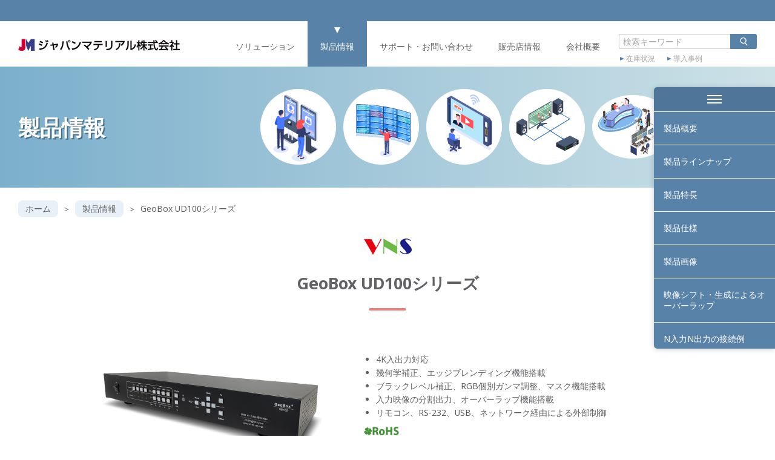

--- FILE ---
content_type: text/html; charset=UTF-8
request_url: https://jmgs.jp/products/vns_ud100series.html
body_size: 20330
content:
<!doctype html>
<html dir="ltr" lang="ja">
<head>
  <meta charset="UTF-8">
  <meta name="viewport" content="width=device-width,initial-scale=1">
  <meta name="format-detection" content="telephone=no">
  <link rel="preconnect" href="https://fonts.googleapis.com">
  <link rel="preconnect" href="https://fonts.gstatic.com" crossorigin>
  <link href="https://fonts.googleapis.com/css2?family=Noto+Sans:wght@400;700&display=swap" rel="stylesheet">
    
  <link rel="icon" href="https://jmgs.jp/wp-content/themes/jmgs2022/assets/img/favicon.ico">
  <link rel="shortcut icon" href="https://jmgs.jp/wp-content/themes/jmgs2022/assets/img/favicon.ico">
  <link rel="apple-touch-icon" href="https://jmgs.jp/wp-content/themes/jmgs2022/assets/img/apple-touch-icon.png">
  	<style>img:is([sizes="auto" i], [sizes^="auto," i]) { contain-intrinsic-size: 3000px 1500px }</style>
	
		<!-- All in One SEO 4.9.0 - aioseo.com -->
		<title>GeoBox UD100シリーズ | ジャパンマテリアル</title>
	<meta name="description" content="M801 | M802 | M803 | M804は、あらゆるプロジェクターでシームレスなマルチプロジェクションを実現するエッジブレンディングプロセッサーです。幾何学補正機能により曲面への投写可能。" />
	<meta name="robots" content="max-image-preview:large" />
	<meta name="keywords" content="ワーピング,ワープ,マッピング,エッジブレンディング,ジオメトリ" />
	<link rel="canonical" href="https://jmgs.jp/products/vns_ud100series.html" />
	<meta name="generator" content="All in One SEO (AIOSEO) 4.9.0" />
		<script type="application/ld+json" class="aioseo-schema">
			{"@context":"https:\/\/schema.org","@graph":[{"@type":"BreadcrumbList","@id":"https:\/\/jmgs.jp\/products\/vns_ud100series.html#breadcrumblist","itemListElement":[{"@type":"ListItem","@id":"https:\/\/jmgs.jp#listItem","position":1,"name":"\u30db\u30fc\u30e0","item":"https:\/\/jmgs.jp","nextItem":{"@type":"ListItem","@id":"https:\/\/jmgs.jp\/products#listItem","name":"\u88fd\u54c1\u60c5\u5831"}},{"@type":"ListItem","@id":"https:\/\/jmgs.jp\/products#listItem","position":2,"name":"\u88fd\u54c1\u60c5\u5831","item":"https:\/\/jmgs.jp\/products","nextItem":{"@type":"ListItem","@id":"https:\/\/jmgs.jp\/products\/category\/%e3%82%bd%e3%83%aa%e3%83%a5%e3%83%bc%e3%82%b7%e3%83%a7%e3%83%b3.html#listItem","name":"\u30bd\u30ea\u30e5\u30fc\u30b7\u30e7\u30f3"},"previousItem":{"@type":"ListItem","@id":"https:\/\/jmgs.jp#listItem","name":"\u30db\u30fc\u30e0"}},{"@type":"ListItem","@id":"https:\/\/jmgs.jp\/products\/category\/%e3%82%bd%e3%83%aa%e3%83%a5%e3%83%bc%e3%82%b7%e3%83%a7%e3%83%b3.html#listItem","position":3,"name":"\u30bd\u30ea\u30e5\u30fc\u30b7\u30e7\u30f3","item":"https:\/\/jmgs.jp\/products\/category\/%e3%82%bd%e3%83%aa%e3%83%a5%e3%83%bc%e3%82%b7%e3%83%a7%e3%83%b3.html","nextItem":{"@type":"ListItem","@id":"https:\/\/jmgs.jp\/products\/category\/edge_blending_correcting.html#listItem","name":"\u5e7e\u4f55\u5b66\u3072\u305a\u307f\u88dc\u6b63\/\u30a8\u30c3\u30b8\u30d6\u30ec\u30f3\u30c7\u30a3\u30f3\u30b0"},"previousItem":{"@type":"ListItem","@id":"https:\/\/jmgs.jp\/products#listItem","name":"\u88fd\u54c1\u60c5\u5831"}},{"@type":"ListItem","@id":"https:\/\/jmgs.jp\/products\/category\/edge_blending_correcting.html#listItem","position":4,"name":"\u5e7e\u4f55\u5b66\u3072\u305a\u307f\u88dc\u6b63\/\u30a8\u30c3\u30b8\u30d6\u30ec\u30f3\u30c7\u30a3\u30f3\u30b0","item":"https:\/\/jmgs.jp\/products\/category\/edge_blending_correcting.html","nextItem":{"@type":"ListItem","@id":"https:\/\/jmgs.jp\/products\/vns_ud100series.html#listItem","name":"GeoBox UD100\u30b7\u30ea\u30fc\u30ba"},"previousItem":{"@type":"ListItem","@id":"https:\/\/jmgs.jp\/products\/category\/%e3%82%bd%e3%83%aa%e3%83%a5%e3%83%bc%e3%82%b7%e3%83%a7%e3%83%b3.html#listItem","name":"\u30bd\u30ea\u30e5\u30fc\u30b7\u30e7\u30f3"}},{"@type":"ListItem","@id":"https:\/\/jmgs.jp\/products\/vns_ud100series.html#listItem","position":5,"name":"GeoBox UD100\u30b7\u30ea\u30fc\u30ba","previousItem":{"@type":"ListItem","@id":"https:\/\/jmgs.jp\/products\/category\/edge_blending_correcting.html#listItem","name":"\u5e7e\u4f55\u5b66\u3072\u305a\u307f\u88dc\u6b63\/\u30a8\u30c3\u30b8\u30d6\u30ec\u30f3\u30c7\u30a3\u30f3\u30b0"}}]},{"@type":"Organization","@id":"https:\/\/jmgs.jp\/#organization","name":"\u30b8\u30e3\u30d1\u30f3\u30de\u30c6\u30ea\u30a2\u30eb\u682a\u5f0f\u4f1a\u793e \u30b0\u30e9\u30d5\u30a3\u30c3\u30af\u30b9\u30bd\u30ea\u30e5\u30fc\u30b7\u30e7\u30f3\u4e8b\u696d\u90e8","description":"\u30b8\u30e3\u30d1\u30f3\u30de\u30c6\u30ea\u30a2\u30eb\u682a\u5f0f\u4f1a\u793e \u30b0\u30e9\u30d5\u30a3\u30c3\u30af\u30b9\u30bd\u30ea\u30e5\u30fc\u30b7\u30e7\u30f3\u90e8","url":"https:\/\/jmgs.jp\/"},{"@type":"WebPage","@id":"https:\/\/jmgs.jp\/products\/vns_ud100series.html#webpage","url":"https:\/\/jmgs.jp\/products\/vns_ud100series.html","name":"GeoBox UD100\u30b7\u30ea\u30fc\u30ba | \u30b8\u30e3\u30d1\u30f3\u30de\u30c6\u30ea\u30a2\u30eb","description":"M801 | M802 | M803 | M804\u306f\u3001\u3042\u3089\u3086\u308b\u30d7\u30ed\u30b8\u30a7\u30af\u30bf\u30fc\u3067\u30b7\u30fc\u30e0\u30ec\u30b9\u306a\u30de\u30eb\u30c1\u30d7\u30ed\u30b8\u30a7\u30af\u30b7\u30e7\u30f3\u3092\u5b9f\u73fe\u3059\u308b\u30a8\u30c3\u30b8\u30d6\u30ec\u30f3\u30c7\u30a3\u30f3\u30b0\u30d7\u30ed\u30bb\u30c3\u30b5\u30fc\u3067\u3059\u3002\u5e7e\u4f55\u5b66\u88dc\u6b63\u6a5f\u80fd\u306b\u3088\u308a\u66f2\u9762\u3078\u306e\u6295\u5199\u53ef\u80fd\u3002","inLanguage":"ja","isPartOf":{"@id":"https:\/\/jmgs.jp\/#website"},"breadcrumb":{"@id":"https:\/\/jmgs.jp\/products\/vns_ud100series.html#breadcrumblist"},"datePublished":"2021-08-06T13:38:25+09:00","dateModified":"2025-04-24T14:28:14+09:00"},{"@type":"WebSite","@id":"https:\/\/jmgs.jp\/#website","url":"https:\/\/jmgs.jp\/","name":"\u30b8\u30e3\u30d1\u30f3\u30de\u30c6\u30ea\u30a2\u30eb\u682a\u5f0f\u4f1a\u793e \u30b0\u30e9\u30d5\u30a3\u30c3\u30af\u30b9\u30bd\u30ea\u30e5\u30fc\u30b7\u30e7\u30f3\u90e8","description":"\u30b8\u30e3\u30d1\u30f3\u30de\u30c6\u30ea\u30a2\u30eb\u682a\u5f0f\u4f1a\u793e \u30b0\u30e9\u30d5\u30a3\u30c3\u30af\u30b9\u30bd\u30ea\u30e5\u30fc\u30b7\u30e7\u30f3\u90e8","inLanguage":"ja","publisher":{"@id":"https:\/\/jmgs.jp\/#organization"}}]}
		</script>
		<!-- All in One SEO -->

<script type="text/javascript">
/* <![CDATA[ */
window._wpemojiSettings = {"baseUrl":"https:\/\/s.w.org\/images\/core\/emoji\/16.0.1\/72x72\/","ext":".png","svgUrl":"https:\/\/s.w.org\/images\/core\/emoji\/16.0.1\/svg\/","svgExt":".svg","source":{"concatemoji":"https:\/\/jmgs.jp\/wp-includes\/js\/wp-emoji-release.min.js?ver=6.8.3"}};
/*! This file is auto-generated */
!function(s,n){var o,i,e;function c(e){try{var t={supportTests:e,timestamp:(new Date).valueOf()};sessionStorage.setItem(o,JSON.stringify(t))}catch(e){}}function p(e,t,n){e.clearRect(0,0,e.canvas.width,e.canvas.height),e.fillText(t,0,0);var t=new Uint32Array(e.getImageData(0,0,e.canvas.width,e.canvas.height).data),a=(e.clearRect(0,0,e.canvas.width,e.canvas.height),e.fillText(n,0,0),new Uint32Array(e.getImageData(0,0,e.canvas.width,e.canvas.height).data));return t.every(function(e,t){return e===a[t]})}function u(e,t){e.clearRect(0,0,e.canvas.width,e.canvas.height),e.fillText(t,0,0);for(var n=e.getImageData(16,16,1,1),a=0;a<n.data.length;a++)if(0!==n.data[a])return!1;return!0}function f(e,t,n,a){switch(t){case"flag":return n(e,"\ud83c\udff3\ufe0f\u200d\u26a7\ufe0f","\ud83c\udff3\ufe0f\u200b\u26a7\ufe0f")?!1:!n(e,"\ud83c\udde8\ud83c\uddf6","\ud83c\udde8\u200b\ud83c\uddf6")&&!n(e,"\ud83c\udff4\udb40\udc67\udb40\udc62\udb40\udc65\udb40\udc6e\udb40\udc67\udb40\udc7f","\ud83c\udff4\u200b\udb40\udc67\u200b\udb40\udc62\u200b\udb40\udc65\u200b\udb40\udc6e\u200b\udb40\udc67\u200b\udb40\udc7f");case"emoji":return!a(e,"\ud83e\udedf")}return!1}function g(e,t,n,a){var r="undefined"!=typeof WorkerGlobalScope&&self instanceof WorkerGlobalScope?new OffscreenCanvas(300,150):s.createElement("canvas"),o=r.getContext("2d",{willReadFrequently:!0}),i=(o.textBaseline="top",o.font="600 32px Arial",{});return e.forEach(function(e){i[e]=t(o,e,n,a)}),i}function t(e){var t=s.createElement("script");t.src=e,t.defer=!0,s.head.appendChild(t)}"undefined"!=typeof Promise&&(o="wpEmojiSettingsSupports",i=["flag","emoji"],n.supports={everything:!0,everythingExceptFlag:!0},e=new Promise(function(e){s.addEventListener("DOMContentLoaded",e,{once:!0})}),new Promise(function(t){var n=function(){try{var e=JSON.parse(sessionStorage.getItem(o));if("object"==typeof e&&"number"==typeof e.timestamp&&(new Date).valueOf()<e.timestamp+604800&&"object"==typeof e.supportTests)return e.supportTests}catch(e){}return null}();if(!n){if("undefined"!=typeof Worker&&"undefined"!=typeof OffscreenCanvas&&"undefined"!=typeof URL&&URL.createObjectURL&&"undefined"!=typeof Blob)try{var e="postMessage("+g.toString()+"("+[JSON.stringify(i),f.toString(),p.toString(),u.toString()].join(",")+"));",a=new Blob([e],{type:"text/javascript"}),r=new Worker(URL.createObjectURL(a),{name:"wpTestEmojiSupports"});return void(r.onmessage=function(e){c(n=e.data),r.terminate(),t(n)})}catch(e){}c(n=g(i,f,p,u))}t(n)}).then(function(e){for(var t in e)n.supports[t]=e[t],n.supports.everything=n.supports.everything&&n.supports[t],"flag"!==t&&(n.supports.everythingExceptFlag=n.supports.everythingExceptFlag&&n.supports[t]);n.supports.everythingExceptFlag=n.supports.everythingExceptFlag&&!n.supports.flag,n.DOMReady=!1,n.readyCallback=function(){n.DOMReady=!0}}).then(function(){return e}).then(function(){var e;n.supports.everything||(n.readyCallback(),(e=n.source||{}).concatemoji?t(e.concatemoji):e.wpemoji&&e.twemoji&&(t(e.twemoji),t(e.wpemoji)))}))}((window,document),window._wpemojiSettings);
/* ]]> */
</script>
<style id='wp-emoji-styles-inline-css' type='text/css'>

	img.wp-smiley, img.emoji {
		display: inline !important;
		border: none !important;
		box-shadow: none !important;
		height: 1em !important;
		width: 1em !important;
		margin: 0 0.07em !important;
		vertical-align: -0.1em !important;
		background: none !important;
		padding: 0 !important;
	}
</style>
<link rel='stylesheet' id='wp-block-library-css' href='https://jmgs.jp/wp-includes/css/dist/block-library/style.min.css?ver=6.8.3' type='text/css' media='all' />
<style id='classic-theme-styles-inline-css' type='text/css'>
/*! This file is auto-generated */
.wp-block-button__link{color:#fff;background-color:#32373c;border-radius:9999px;box-shadow:none;text-decoration:none;padding:calc(.667em + 2px) calc(1.333em + 2px);font-size:1.125em}.wp-block-file__button{background:#32373c;color:#fff;text-decoration:none}
</style>
<link rel='stylesheet' id='aioseo/css/src/vue/standalone/blocks/table-of-contents/global.scss-css' href='https://jmgs.jp/wp-content/plugins/all-in-one-seo-pack/dist/Lite/assets/css/table-of-contents/global.e90f6d47.css?ver=4.9.0' type='text/css' media='all' />
<style id='global-styles-inline-css' type='text/css'>
:root{--wp--preset--aspect-ratio--square: 1;--wp--preset--aspect-ratio--4-3: 4/3;--wp--preset--aspect-ratio--3-4: 3/4;--wp--preset--aspect-ratio--3-2: 3/2;--wp--preset--aspect-ratio--2-3: 2/3;--wp--preset--aspect-ratio--16-9: 16/9;--wp--preset--aspect-ratio--9-16: 9/16;--wp--preset--color--black: #000000;--wp--preset--color--cyan-bluish-gray: #abb8c3;--wp--preset--color--white: #ffffff;--wp--preset--color--pale-pink: #f78da7;--wp--preset--color--vivid-red: #cf2e2e;--wp--preset--color--luminous-vivid-orange: #ff6900;--wp--preset--color--luminous-vivid-amber: #fcb900;--wp--preset--color--light-green-cyan: #7bdcb5;--wp--preset--color--vivid-green-cyan: #00d084;--wp--preset--color--pale-cyan-blue: #8ed1fc;--wp--preset--color--vivid-cyan-blue: #0693e3;--wp--preset--color--vivid-purple: #9b51e0;--wp--preset--gradient--vivid-cyan-blue-to-vivid-purple: linear-gradient(135deg,rgba(6,147,227,1) 0%,rgb(155,81,224) 100%);--wp--preset--gradient--light-green-cyan-to-vivid-green-cyan: linear-gradient(135deg,rgb(122,220,180) 0%,rgb(0,208,130) 100%);--wp--preset--gradient--luminous-vivid-amber-to-luminous-vivid-orange: linear-gradient(135deg,rgba(252,185,0,1) 0%,rgba(255,105,0,1) 100%);--wp--preset--gradient--luminous-vivid-orange-to-vivid-red: linear-gradient(135deg,rgba(255,105,0,1) 0%,rgb(207,46,46) 100%);--wp--preset--gradient--very-light-gray-to-cyan-bluish-gray: linear-gradient(135deg,rgb(238,238,238) 0%,rgb(169,184,195) 100%);--wp--preset--gradient--cool-to-warm-spectrum: linear-gradient(135deg,rgb(74,234,220) 0%,rgb(151,120,209) 20%,rgb(207,42,186) 40%,rgb(238,44,130) 60%,rgb(251,105,98) 80%,rgb(254,248,76) 100%);--wp--preset--gradient--blush-light-purple: linear-gradient(135deg,rgb(255,206,236) 0%,rgb(152,150,240) 100%);--wp--preset--gradient--blush-bordeaux: linear-gradient(135deg,rgb(254,205,165) 0%,rgb(254,45,45) 50%,rgb(107,0,62) 100%);--wp--preset--gradient--luminous-dusk: linear-gradient(135deg,rgb(255,203,112) 0%,rgb(199,81,192) 50%,rgb(65,88,208) 100%);--wp--preset--gradient--pale-ocean: linear-gradient(135deg,rgb(255,245,203) 0%,rgb(182,227,212) 50%,rgb(51,167,181) 100%);--wp--preset--gradient--electric-grass: linear-gradient(135deg,rgb(202,248,128) 0%,rgb(113,206,126) 100%);--wp--preset--gradient--midnight: linear-gradient(135deg,rgb(2,3,129) 0%,rgb(40,116,252) 100%);--wp--preset--font-size--small: 13px;--wp--preset--font-size--medium: 20px;--wp--preset--font-size--large: 36px;--wp--preset--font-size--x-large: 42px;--wp--preset--spacing--20: 0.44rem;--wp--preset--spacing--30: 0.67rem;--wp--preset--spacing--40: 1rem;--wp--preset--spacing--50: 1.5rem;--wp--preset--spacing--60: 2.25rem;--wp--preset--spacing--70: 3.38rem;--wp--preset--spacing--80: 5.06rem;--wp--preset--shadow--natural: 6px 6px 9px rgba(0, 0, 0, 0.2);--wp--preset--shadow--deep: 12px 12px 50px rgba(0, 0, 0, 0.4);--wp--preset--shadow--sharp: 6px 6px 0px rgba(0, 0, 0, 0.2);--wp--preset--shadow--outlined: 6px 6px 0px -3px rgba(255, 255, 255, 1), 6px 6px rgba(0, 0, 0, 1);--wp--preset--shadow--crisp: 6px 6px 0px rgba(0, 0, 0, 1);}:where(.is-layout-flex){gap: 0.5em;}:where(.is-layout-grid){gap: 0.5em;}body .is-layout-flex{display: flex;}.is-layout-flex{flex-wrap: wrap;align-items: center;}.is-layout-flex > :is(*, div){margin: 0;}body .is-layout-grid{display: grid;}.is-layout-grid > :is(*, div){margin: 0;}:where(.wp-block-columns.is-layout-flex){gap: 2em;}:where(.wp-block-columns.is-layout-grid){gap: 2em;}:where(.wp-block-post-template.is-layout-flex){gap: 1.25em;}:where(.wp-block-post-template.is-layout-grid){gap: 1.25em;}.has-black-color{color: var(--wp--preset--color--black) !important;}.has-cyan-bluish-gray-color{color: var(--wp--preset--color--cyan-bluish-gray) !important;}.has-white-color{color: var(--wp--preset--color--white) !important;}.has-pale-pink-color{color: var(--wp--preset--color--pale-pink) !important;}.has-vivid-red-color{color: var(--wp--preset--color--vivid-red) !important;}.has-luminous-vivid-orange-color{color: var(--wp--preset--color--luminous-vivid-orange) !important;}.has-luminous-vivid-amber-color{color: var(--wp--preset--color--luminous-vivid-amber) !important;}.has-light-green-cyan-color{color: var(--wp--preset--color--light-green-cyan) !important;}.has-vivid-green-cyan-color{color: var(--wp--preset--color--vivid-green-cyan) !important;}.has-pale-cyan-blue-color{color: var(--wp--preset--color--pale-cyan-blue) !important;}.has-vivid-cyan-blue-color{color: var(--wp--preset--color--vivid-cyan-blue) !important;}.has-vivid-purple-color{color: var(--wp--preset--color--vivid-purple) !important;}.has-black-background-color{background-color: var(--wp--preset--color--black) !important;}.has-cyan-bluish-gray-background-color{background-color: var(--wp--preset--color--cyan-bluish-gray) !important;}.has-white-background-color{background-color: var(--wp--preset--color--white) !important;}.has-pale-pink-background-color{background-color: var(--wp--preset--color--pale-pink) !important;}.has-vivid-red-background-color{background-color: var(--wp--preset--color--vivid-red) !important;}.has-luminous-vivid-orange-background-color{background-color: var(--wp--preset--color--luminous-vivid-orange) !important;}.has-luminous-vivid-amber-background-color{background-color: var(--wp--preset--color--luminous-vivid-amber) !important;}.has-light-green-cyan-background-color{background-color: var(--wp--preset--color--light-green-cyan) !important;}.has-vivid-green-cyan-background-color{background-color: var(--wp--preset--color--vivid-green-cyan) !important;}.has-pale-cyan-blue-background-color{background-color: var(--wp--preset--color--pale-cyan-blue) !important;}.has-vivid-cyan-blue-background-color{background-color: var(--wp--preset--color--vivid-cyan-blue) !important;}.has-vivid-purple-background-color{background-color: var(--wp--preset--color--vivid-purple) !important;}.has-black-border-color{border-color: var(--wp--preset--color--black) !important;}.has-cyan-bluish-gray-border-color{border-color: var(--wp--preset--color--cyan-bluish-gray) !important;}.has-white-border-color{border-color: var(--wp--preset--color--white) !important;}.has-pale-pink-border-color{border-color: var(--wp--preset--color--pale-pink) !important;}.has-vivid-red-border-color{border-color: var(--wp--preset--color--vivid-red) !important;}.has-luminous-vivid-orange-border-color{border-color: var(--wp--preset--color--luminous-vivid-orange) !important;}.has-luminous-vivid-amber-border-color{border-color: var(--wp--preset--color--luminous-vivid-amber) !important;}.has-light-green-cyan-border-color{border-color: var(--wp--preset--color--light-green-cyan) !important;}.has-vivid-green-cyan-border-color{border-color: var(--wp--preset--color--vivid-green-cyan) !important;}.has-pale-cyan-blue-border-color{border-color: var(--wp--preset--color--pale-cyan-blue) !important;}.has-vivid-cyan-blue-border-color{border-color: var(--wp--preset--color--vivid-cyan-blue) !important;}.has-vivid-purple-border-color{border-color: var(--wp--preset--color--vivid-purple) !important;}.has-vivid-cyan-blue-to-vivid-purple-gradient-background{background: var(--wp--preset--gradient--vivid-cyan-blue-to-vivid-purple) !important;}.has-light-green-cyan-to-vivid-green-cyan-gradient-background{background: var(--wp--preset--gradient--light-green-cyan-to-vivid-green-cyan) !important;}.has-luminous-vivid-amber-to-luminous-vivid-orange-gradient-background{background: var(--wp--preset--gradient--luminous-vivid-amber-to-luminous-vivid-orange) !important;}.has-luminous-vivid-orange-to-vivid-red-gradient-background{background: var(--wp--preset--gradient--luminous-vivid-orange-to-vivid-red) !important;}.has-very-light-gray-to-cyan-bluish-gray-gradient-background{background: var(--wp--preset--gradient--very-light-gray-to-cyan-bluish-gray) !important;}.has-cool-to-warm-spectrum-gradient-background{background: var(--wp--preset--gradient--cool-to-warm-spectrum) !important;}.has-blush-light-purple-gradient-background{background: var(--wp--preset--gradient--blush-light-purple) !important;}.has-blush-bordeaux-gradient-background{background: var(--wp--preset--gradient--blush-bordeaux) !important;}.has-luminous-dusk-gradient-background{background: var(--wp--preset--gradient--luminous-dusk) !important;}.has-pale-ocean-gradient-background{background: var(--wp--preset--gradient--pale-ocean) !important;}.has-electric-grass-gradient-background{background: var(--wp--preset--gradient--electric-grass) !important;}.has-midnight-gradient-background{background: var(--wp--preset--gradient--midnight) !important;}.has-small-font-size{font-size: var(--wp--preset--font-size--small) !important;}.has-medium-font-size{font-size: var(--wp--preset--font-size--medium) !important;}.has-large-font-size{font-size: var(--wp--preset--font-size--large) !important;}.has-x-large-font-size{font-size: var(--wp--preset--font-size--x-large) !important;}
:where(.wp-block-post-template.is-layout-flex){gap: 1.25em;}:where(.wp-block-post-template.is-layout-grid){gap: 1.25em;}
:where(.wp-block-columns.is-layout-flex){gap: 2em;}:where(.wp-block-columns.is-layout-grid){gap: 2em;}
:root :where(.wp-block-pullquote){font-size: 1.5em;line-height: 1.6;}
</style>
<link rel='stylesheet' id='products-css' href='https://jmgs.jp/wp-content/themes/jmgs2022/assets/css/products-single.css?ver=20231006130313' type='text/css' media='all' />
<script type="text/javascript" defer src="https://jmgs.jp/wp-includes/js/jquery/jquery.min.js?ver=3.7.1" id="jquery-core-js"></script>
<script type="text/javascript" defer src="https://jmgs.jp/wp-includes/js/jquery/jquery-migrate.min.js?ver=3.4.1" id="jquery-migrate-js"></script>
<script type="text/javascript" defer src="https://jmgs.jp/wp-content/themes/jmgs2022/assets/js/global.js?ver=20230630155112" id="global-js"></script>
<link rel='shortlink' href='https://jmgs.jp/?p=20914' />
</head>

<!-- Google tag (gtag.js) -->
<script async src="https://www.googletagmanager.com/gtag/js?id=G-7K7DBFB23T"></script>
<script>
  window.dataLayer = window.dataLayer || [];
  function gtag(){dataLayer.push(arguments);}
  gtag('js', new Date());
  gtag('config', 'G-7K7DBFB23T');
</script>

<body class="wp-singular products-template-default single single-products postid-20914 wp-theme-jmgs2022">

<!-- Header -->
<header class="header" id="header">

  <!-- Logo -->
    <div class="header-logo">
    <a href="https://jmgs.jp" class="header-logo-a">
      <img src="https://jmgs.jp/wp-content/themes/jmgs2022/assets/img/header/logo.png" alt="ジャパンマテリアル株式会社">
    </a>
  </div>
  
  <!-- Nav -->
  <nav class="header-nav lg">
    <ul class="header-nav-list" id="header-nav-list">
      <li><a href="https://jmgs.jp/solution.html" class="">ソリューション</a></li>
      <li><a href="https://jmgs.jp/products.html" class="current">製品情報</a></li>
      <li><a href="https://jmgs.jp/support/index.html" class="">サポート・お問い合わせ</a></li>
      <li><a href="https://jmgs.jp/agency/index.html" class="">販売店情報</a></li>
      <li><a href="https://jmgs.jp/company/index.html" class="">会社概要</a></li>
    </ul>
  </nav>

  <!-- Right Box -->
  <div class="header-right lg">

    <!-- Search -->
    <div class="header-search">
      <form method="get" id="searchform" action="https://jmgs.jp">
  <input type="text" name="s" id="s" placeholder="検索キーワード" value=""/>
  <button type="submit">
    <svg xmlns="http://www.w3.org/2000/svg" viewBox="0 0 300 300">
      <path d="m242.2529296875,238.6162109375l-51.1158447265625-53.85418701171875c15.89483642578125-14.7987060546875,25.8629150390625-35.8834228515625,25.8629150390625-59.26202392578125,0-44.66357421875-36.3369140625-81-81-81-44.66357421875,0-81,36.33642578125-81,81,0,44.6630859375,36.33642578125,81,81,81,14.0439453125,0,27.26165771484375-3.59747314453125,38.78826904296875-9.912109375l52.95880126953125,55.7958984375c1.9658203125,2.072265625,4.607421875,3.1162109375,7.2548828125,3.1162109375,2.4716796875,0,4.9482421875-.9111328125,6.8818359375-2.7470703125,4.005859375-3.8017578125,4.1708984375-10.1318359375.369140625-14.13671875ZM75,125.5c0-33.6357421875,27.3642578125-61,61-61s61,27.3642578125,61,61-27.3642578125,61-61,61-61-27.3642578125-61-61Z"/>
    </svg>
  </button>
</form>

    </div>

    <!-- Sub Nav -->
    <ul class="header-subnav">
      <li><a href="https://jmgs.jp/stock_status.html">在庫状況</a></li>
      <li><a href="https://jmgs.jp/case/">導入事例</a></li>
    </ul>
  </div>

  <!-- Drawer Toggle -->
  <button class="header-toggle sm md" id="drawer-toggle">
    <i class="header-toggle-bar"></i>
    <i class="header-toggle-bar"></i>
    <i class="header-toggle-bar"></i>
  </button>
</header>

<!-- Drawer -->
<nav class="drawer sm md" id="drawer">
  <nav class="drawer-nav">
    <ul class="drawer-nav-list">
      <li><a href="https://jmgs.jp/solution.html" class="">ソリューション</a></li>
      <li><a href="https://jmgs.jp/products.html" class="current">製品情報</a></li>
      <li><a href="https://jmgs.jp/support/index.html" class="">サポート・お問い合わせ</a></li>
      <li><a href="https://jmgs.jp/agency/index.html" class="">販売店情報</a></li>
      <li><a href="https://jmgs.jp/company/index.html" class="">会社概要</a></li>
      <li><a href="https://jmgs.jp/stock_status.html">在庫状況</a></li>
      <li><a href="https://jmgs.jp/case/">導入事例</a></li>
    </ul>
  </nav>
</nav>

<!-- Main -->
<main class="main" id="main">

<!-- Page Title -->
<div class="pageHeader">
  <p class="pageHeader-text">製品情報</p>
    <ul class="pageHeader-icons icons-6">
        <li><img src="https://jmgs.jp/wp-content/themes/jmgs2022/assets/img/products/page-header-icons/1.png" alt=""></li>
        <li><img src="https://jmgs.jp/wp-content/themes/jmgs2022/assets/img/products/page-header-icons/2.png" alt=""></li>
        <li><img src="https://jmgs.jp/wp-content/themes/jmgs2022/assets/img/products/page-header-icons/3.png" alt=""></li>
        <li><img src="https://jmgs.jp/wp-content/themes/jmgs2022/assets/img/products/page-header-icons/4.png" alt=""></li>
        <li><img src="https://jmgs.jp/wp-content/themes/jmgs2022/assets/img/products/page-header-icons/5.png" alt=""></li>
        <li><img src="https://jmgs.jp/wp-content/themes/jmgs2022/assets/img/products/page-header-icons/6.png" alt=""></li>
      </ul>
  </div>

<!-- Breadcrumb -->
<ul class="breadcrumb">
  <li><a href="https://jmgs.jp">ホーム</a></li>

  
            <li><a href="https://jmgs.jp/products.html">製品情報</a></li>
            
  
  
  
      <li>GeoBox UD100シリーズ</li>
  </ul>

<!-- Product Detail -->
<div id="prodDetail">
  <div id="main" class="post-20914 products type-products status-publish hentry products_cat-edge_blending_correcting products_cat-geobox_edge_blending_index products_tag-geometry products_tag-edgeblending products_tag-1output products_tag-2output products_tag-3output products_tag-4output">

    <div id="prodTitle">
      <h1>GeoBox UD100シリーズ</h1>
      <div class="prodLogo"><img width="79" height="27" src="https://jmgs.jp/wp-content/uploads/VNS_icon.png" class="attachment-full size-full" alt="" decoding="async" /></div>    </div>

    <div class="post-content">

      <!--// ▼prodTopInfo //-->
      <div id="prodTopInfo">
        <div class="ptiCont">
          <div class="ptiLeft">
                          <figure><img src="https://jmgs.jp/wp-content/uploads/UD100series02.jpg" alt="GeoBox UD100シリーズ"></figure>
                                                  <ul class="btnShopWrap">
                                  <li class="btnShop"><a href="https://jmgs.jp/agency/index.html" target="_blank" style="background-color: #193057">販売店情報</a></li>
                                  <li class="btnShop"><a href="https://jmgs.jp/inquiry/index.html" target="_blank" style="background-color: #193057">お問い合わせ</a></li>
                                  <li class="btnShop"><a href="https://jmgs.jp/support/guarantee.html" target="_blank" style="background-color: #193057">保証規定</a></li>
                              </ul>
                      </div>
                      <div class="ptiRight">
                              <div class="ptText"><ul style="list-style-type: disc;">
<li>4K入出力対応</li>
<li>幾何学補正、エッジブレンディング機能搭載</li>
<li>ブラックレベル補正、RGB個別ガンマ調整、マスク機能搭載</li>
<li>入力映像の分割出力、オーバーラップ機能搭載</li>
<li>リモコン、RS-232、USB、ネットワーク経由による外部制御</li>
</ul>
</div>
                                            <p class="rohs"><img src="https://jmgs.jp/wp-content/themes/jmgs2022/assets/artifact/img/icon_rohs.gif" alt="RoHS"></p>
                                            <ul class="ptbCatalog">
                                      <li><a href="https://jmgs.jp/support/extended_warranty.html" target="_blank" style="background-color: #193057">ジャパンマテリアル延長保証サービス</a></li>
                                      <li><a href="https://jmgs.jp/brigthsign-geobox-casestudy.html" target="_blank" style="background-color: #193057">BrightSign＆GeoBox組み合わせ事例</a></li>
                                      <li><a href="https://jmgs.jp/hikaku/geobox-edgeblending_hikaku.html" target="_blank" style="background-color: #193057">エッジブレンディング機能比較</a></li>
                                      <li><a href="https://jmgs.jp/case/category/vns.html" target="_blank" style="background-color: #193057">GeoBox導入事例</a></li>
                                      <li><a href="https://jmgs.jp/s914-geobox-casestudy.html" target="_blank" style="background-color: #193057">HDMI分配器 S914 & GeoBox 組み合わせ事例</a></li>
                                      <li><a href="https://jmgs.jp/support/caution.html" target="_blank" style="background-color: #193057">並行輸入品にご注意ください</a></li>
                                  </ul>
                                        </div>
                  </div>
                  <div class="ptbText"><p><img decoding="async" class="size-full wp-image-17989 aligncenter" src="https://jmgs.jp/wp-content/uploads/VNS_title.png" alt="" width="189" height="33"></p>
<p><center><br />
<iframe title="YouTube video player" src="https://www.youtube.com/embed/lytb3jPCRd8?si=ANXJDH8mbox2oxyQ" width="480" height="270" frameborder="0" allowfullscreen="allowfullscreen"></iframe></center>&nbsp;</p>
</div>

              </div>
      <!--// △prodTopInfo //-->

      <!--// ▼prodDetailInfo //-->
            <div id="prodDetailInfo">
                
                      <!--// ▼STYLE1 //-->
            <div class="pdiBox pdiStyle1" id="pdi-0">
                              <h3 class="title">製品概要</h3>
                                          <div class="contWrap">
                            <p>UD100シリーズは、4K入出力に対応したエッジブレンディングプロセッサーです。</p>
<p>UD101（1出力）、UD102（2出力）、UD103（3出力）、UD104（4出力）の4モデルをラインナップ。ハードウェアによるエッジブレンディング、幾何学補正を使用し、4Kプロジェクターでシームレスなマルチプロジェクションを実現します。<br />
<img loading="lazy" decoding="async" class="size-full wp-image-23086 aligncenter" src="https://jmgs.jp/wp-content/uploads/UD100_gaiyou03.jpg" alt="" width="900" height="235" srcset="https://jmgs.jp/wp-content/uploads/UD100_gaiyou03.jpg 900w, https://jmgs.jp/wp-content/uploads/UD100_gaiyou03-768x201.jpg 768w" sizes="auto, (max-width: 900px) 100vw, 900px" /></p>
<h3>4K出力対応</h3>
<p style="text-align: left;">4Kプロジェクター、4Kソースと組み合わせ高精細かつシームレスなマルチプロジェクションを実現します。<br clear="left"><a class="expansion" href="https://jmgs.jp/wp-content/uploads/UD100_4K_L2.jpg"><img decoding="async" class="size-full wp-image-17361 aligncenter" src="https://jmgs.jp/wp-content/uploads/UD100_4K_S2.jpg" alt="" width="“500”" height="“329”"></a></p>
<p style="text-align: center;"><span style="font-size: 10pt;"><span style="color: #ff0000;">※</span>クリックで拡大</span></p>
<h3>ユーザビリティの向上</h3>
<p><span lang="en-US">WUXGA</span>出力モデルの<a href="https://jmgs.jp/products/vns_m800series.html">M800シリーズ</a>（専用ソフトウェア：GWarp3）に比べて、幾何学補正設定データの保存手順がシンプルで使いやすくなりました。<br />
UD100シリーズの専用ソフトウェア「GCT（GeoBox Control Tool）」は、GeoBox本体で設定した幾何学補正データを再編成できます。また、<span lang="en-US">M800</span>シリーズでは煩雑であった幾何学補正データをGeoBox本体へ保存する手順が、「GCT」により非常にシンプルで簡易的になりました。<br />
さらに、設定可能な幾何学補正の最大ポイント数がGeoBox本体と「GCT」で同一となったため、曲面スクリーンを使用する場合でも、GeoBox本体で幾何学補正設定の微調整が可能です。</p>
                            </div>
                          </div>
            <!--// △STYLE1 //-->

                  
                  
                      <!--// ▼STYLE5 //-->
            <div class="pdiBox pdiStyle5" id="pdi-2">
                              <h3 class="title">製品ラインナップ</h3>
                                            <div class="contWrap">
                  <div class="cont">
                    <ul class="listBox">
                                              <li>
                          <dl>
                            <dt>
                                                              <h4>UD101（1出力）</h4>
                                                                                            <h5>型番：UD101</h5>
                                                          </dt>
                            <dd>
                                                              <figure><img src="https://jmgs.jp/wp-content/uploads/M801_angle-e1597972094402.jpg" alt="UD101（1出力）"></figure>
                                                                                            <div class="text">
                                  <p>本機1台で1台のプロジェクターへ出力。本機を複数台、またはUD100シリーズ（UD102、UD103、UD104）を組み合わせてマルチプロジェクションが可能</p>
                                </div>
                                                          </dd>
                          </dl>
                        </li>
                                              <li>
                          <dl>
                            <dt>
                                                              <h4>UD102（2出力）</h4>
                                                                                            <h5>型番：UD102</h5>
                                                          </dt>
                            <dd>
                                                              <figure><img src="https://jmgs.jp/wp-content/uploads/UD102.jpg" alt="UD102（2出力）"></figure>
                                                                                            <div class="text">
                                  <p>本機1台で2台のプロジェクターへ出力</p>
                                </div>
                                                          </dd>
                          </dl>
                        </li>
                                              <li>
                          <dl>
                            <dt>
                                                              <h4>UD103（3出力）</h4>
                                                                                            <h5>型番：UD103</h5>
                                                          </dt>
                            <dd>
                                                              <figure><img src="https://jmgs.jp/wp-content/uploads/UD103.jpg" alt="UD103（3出力）"></figure>
                                                                                            <div class="text">
                                  <p>本機1台で3台のプロジェクターへ出力</p>
                                </div>
                                                          </dd>
                          </dl>
                        </li>
                                              <li>
                          <dl>
                            <dt>
                                                              <h4>UD104（4出力）</h4>
                                                                                            <h5>型番：UD104</h5>
                                                          </dt>
                            <dd>
                                                              <figure><img src="https://jmgs.jp/wp-content/uploads/UD104.jpg" alt="UD104（4出力）"></figure>
                                                                                            <div class="text">
                                  <p>本機1台で4台のプロジェクターへ出力。</p>
                                </div>
                                                          </dd>
                          </dl>
                        </li>
                                          </ul>
                  </div>
                </div>
                          </div>
            <!--// △STYLE5 //-->

                  
                      <!--// ▼STYLE5 //-->
            <div class="pdiBox pdiStyle5" id="pdi-3">
                              <h3 class="title">製品特長</h3>
                                            <div class="contWrap">
                  <div class="cont">
                    <ul class="listBox">
                                              <li>
                          <dl>
                            <dt>
                                                              <h4>入力画像の分割機能</h4>
                                                                                        </dt>
                            <dd>
                                                                                            <div class="text">
                                  <p><a class="expansion" href="https://jmgs.jp/wp-content/uploads/overlap_multi_mini.png"><img loading="lazy" decoding="async" class="aligncenter size-full wp-image-18163" src="https://jmgs.jp/wp-content/uploads/overlap_multi_mini2.png" alt="" width="244" height="300"></a></p>
<p style="text-align: center;"><span style="font-size: 10pt;"><span style="color: #ff0000;">※</span>クリックで拡大</span></p>
<p>本機に入力した映像を縦横最大15分割し、任意の部分を出力することができます。</p>
                                </div>
                                                          </dd>
                          </dl>
                        </li>
                                              <li>
                          <dl>
                            <dt>
                                                              <h4>オーバーラップの映像生成</h4>
                                                                                        </dt>
                            <dd>
                                                                                            <div class="text">
                                  <p><a class="expansion" href="https://jmgs.jp/wp-content/uploads/overlap_L.png"><img loading="lazy" decoding="async" class="size-full wp-image-16384 aligncenter" src="https://jmgs.jp/wp-content/uploads/overlap_S.jpg" alt="" width="300" height="180"></a></p>
<p style="text-align: center;"><span style="font-size: 10pt;"><span style="color: #ff0000;">※</span>クリックで拡大</span></p>
<p>複数のプロジェクターでマルチ画面を投写する場合は、重ね合わせ部分に入力した映像を生成できます。</p>
                                </div>
                                                          </dd>
                          </dl>
                        </li>
                                              <li>
                          <dl>
                            <dt>
                                                              <h4>エッジブレンディング</h4>
                                                                                        </dt>
                            <dd>
                                                                                            <div class="text">
                                  <p><a class="expansion" href="https://jmgs.jp/wp-content/uploads/EdgeBlending_mini.jpg"><img loading="lazy" decoding="async" class="aligncenter wp-image-12995 size-full" src="https://jmgs.jp/wp-content/uploads/EdgeBlending_mini.jpg" alt="" width="600" height="304"></a></p>
<p style="text-align: center;"><span style="font-size: 10pt;"><span style="color: #ff0000;">※</span>クリックで拡大</span></p>
<p>複数のプロジェクターが投写して重なるエリア（オーバーラップエリア）の光量を水平・垂直方向に調整し、継ぎ目のないマルチプロジェクションを実現します。</p>
                                </div>
                                                          </dd>
                          </dl>
                        </li>
                                              <li>
                          <dl>
                            <dt>
                                                              <h4>幾何学ひずみ補正</h4>
                                                                                        </dt>
                            <dd>
                                                                                            <div class="text">
                                  <p><a class="expansion" href="https://jmgs.jp/wp-content/uploads/warpset_mini.png"><img loading="lazy" decoding="async" class="aligncenter wp-image-18164 size-full" src="https://jmgs.jp/wp-content/uploads/warpset_mini2.png" alt="" width="300" height="253"></a></p>
<p style="text-align: center;"><span style="font-size: 10pt;"><span style="color: #ff0000;">※</span>クリックで拡大</span></p>
<p>投写エリアに幾何学補正の起点となるポイントを最大153点（17&#215;9）表示させて制御し、フラットではないスクリーンへの投写を実現します。また、直線的に調整するリニアリティ補正にも対応します。</p>
                                </div>
                                                          </dd>
                          </dl>
                        </li>
                                              <li>
                          <dl>
                            <dt>
                                                              <h4>コーナー補正</h4>
                                                                                        </dt>
                            <dd>
                                                                                            <div class="text">
                                  <p><a class="expansion" href="https://jmgs.jp/wp-content/uploads/coner04_L.jpg"><img loading="lazy" decoding="async" class="aligncenter size-full wp-image-18589" src="https://jmgs.jp/wp-content/uploads/coner04_S.jpg" alt="" width="251" height="270"></a></p>
<p style="text-align: center;"><span style="font-size: 10pt;"><span style="color: #ff0000;">※</span>クリックで拡大</span></p>
<p>コーナーのある壁面などの投射対象物に対して、プロジェクター1台で投写できます。<br />
<span style="font-size: 10pt;"><span style="color: #ff0000;">※</span>コーナー補正が有効な場合は、幾何学補正（ポイント＆リニアリティ補正値）は無効になります。</span></p>
                                </div>
                                                          </dd>
                          </dl>
                        </li>
                                              <li>
                          <dl>
                            <dt>
                                                              <h4>ブラックレベル補正</h4>
                                                                                        </dt>
                            <dd>
                                                                                            <div class="text">
                                  <p><a class="expansion" href="https://jmgs.jp/wp-content/uploads/40d2a3d8edec10870a615fc9b25c26a4-768x680.jpg"><img loading="lazy" decoding="async" class="aligncenter size-full wp-image-18166" src="https://jmgs.jp/wp-content/uploads/blacklevel_mini.jpg" alt="" width="300" height="265"></a></p>
<p style="text-align: center;"><span style="font-size: 10pt;"><span style="color: #ff0000;">※</span>クリックで拡大</span></p>
<p>プロジェクターの光が重なり合うことで、僅かにブラックが薄くなるオーバーラップエリアの色に合うように、非オーバーラップエリアのブラックレベルを上げて調整します。</p>
                                </div>
                                                          </dd>
                          </dl>
                        </li>
                                              <li>
                          <dl>
                            <dt>
                                                              <h4>RGB個別ガンマ補正</h4>
                                                                                        </dt>
                            <dd>
                                                                                            <div class="text">
                                  <p><img loading="lazy" decoding="async" class="aligncenter size-full wp-image-21007" src="https://jmgs.jp/wp-content/uploads/UD100_RGB2.jpg" alt="" width="300" height="190">ブレンディングエリアのRGBガンマをR・G・B個別に補正することができます。<br />
<span style="font-size: 10pt;"><span style="color: #ff0000;">※</span>色収差を補正する機能ではありません。</span><br />
<span style="font-size: 10pt;"><span style="color: #ff0000;">※</span>色収差については<a href="https://jmgs.jp/wp-content/uploads/UD100_irosyusa.jpg" target="_blank" rel="noopener">こちら</a></span></p>
                                </div>
                                                          </dd>
                          </dl>
                        </li>
                                              <li>
                          <dl>
                            <dt>
                                                              <h4>回転表示</h4>
                                                                                        </dt>
                            <dd>
                                                                                            <div class="text">
                                  <p><a class="expansion" href="https://jmgs.jp/wp-content/uploads/roteto_L.png"><img loading="lazy" decoding="async" class="size-full wp-image-16380 aligncenter" src="https://jmgs.jp/wp-content/uploads/rotation_S.jpg" alt="" width="300" height="180"></a></p>
<p style="text-align: center;"><span style="font-size: 10pt;"><span style="color: #ff0000;">※</span>クリックで拡大</span></p>
<p>出力先ごとにオリジナル映像の回転が可能</p>
                                </div>
                                                          </dd>
                          </dl>
                        </li>
                                              <li>
                          <dl>
                            <dt>
                                                              <h4>反転表示</h4>
                                                                                        </dt>
                            <dd>
                                                                                            <div class="text">
                                  <p><a class="expansion" href="https://jmgs.jp/wp-content/uploads/hanten.jpg"><img loading="lazy" decoding="async" class="size-full wp-image-16381 aligncenter" src="https://jmgs.jp/wp-content/uploads/hanten_S.jpg" alt="" width="300" height="180"></a></p>
<p style="text-align: center;"><span style="font-size: 10pt;"><span style="color: #ff0000;">※</span>クリックで拡大</span></p>
<p>出力先ごとにオリジナル映像の反転（左右、上下、左右+上下）表示が可能</p>
                                </div>
                                                          </dd>
                          </dl>
                        </li>
                                              <li>
                          <dl>
                            <dt>
                                                              <h4>入出力パターンのメモリー機能</h4>
                                                                                        </dt>
                            <dd>
                                                                                            <div class="text">
                                  <p style="text-align: center;"><a class="expansion" href="https://jmgs.jp/wp-content/uploads/UD100_profile_L.jpg"><img loading="lazy" decoding="async" class="aligncenter size-full wp-image-18607" src="https://jmgs.jp/wp-content/uploads/UD100_profile_S.jpg" alt="" width="300" height="241"></a></p>
<p style="text-align: center;"><span style="font-size: 10pt;"><span style="color: #ff0000;">※</span>クリックで拡大</span></p>
<p>最大10通りの入出力パターンを記憶し、それらパターンを呼出して表示が可能です。</p>
                                </div>
                                                          </dd>
                          </dl>
                        </li>
                                              <li>
                          <dl>
                            <dt>
                                                              <h4>マルチ画面の拡大/縮小表示</h4>
                                                                                        </dt>
                            <dd>
                                                                                            <div class="text">
                                  <p>&nbsp;<br />
<a class="expansion" href="https://jmgs.jp/wp-content/uploads/2024-11-21_11h05_40.png"><img loading="lazy" decoding="async" class="alignright size-full wp-image-33824" src="https://jmgs.jp/wp-content/uploads/2024-11-21_11h05_40.png" alt="" width="913" height="406" srcset="https://jmgs.jp/wp-content/uploads/2024-11-21_11h05_40.png 913w, https://jmgs.jp/wp-content/uploads/2024-11-21_11h05_40-768x342.png 768w" sizes="auto, (max-width: 913px) 100vw, 913px" /></a></p>
<p style="text-align: center;"><span style="font-size: 10pt;"><span style="color: #ff0000;">※</span><span style="color: #ff0000;"><span style="color: #000000;">クリックで拡大</span></span></span></p>
<p>入力画像のアスペクト比を維持・可変させ、マルチ画面に拡大/ 縮小できます。</p>
                                </div>
                                                          </dd>
                          </dl>
                        </li>
                                              <li>
                          <dl>
                            <dt>
                                                              <h4>多段接続</h4>
                                                                                        </dt>
                            <dd>
                                                                                            <div class="text">
                                  <p style="text-align: center;"><a class="expansion" href="https://jmgs.jp/wp-content/uploads/Edge_daisychain.jpg"><img loading="lazy" decoding="async" class="aligncenter size-full wp-image-18605" src="https://jmgs.jp/wp-content/uploads/Edge_daisychain_mini.jpg" alt="" width="300" height="219"></a><span style="font-size: 10pt;"><span style="color: #ff0000;">※</span><span style="color: #ff0000;"><span style="color: #000000;">クリックで拡大</span></span></span></p>
<p>エッジブレンディングシリーズの多段接続による多面表示に対応します。</p>
                                </div>
                                                          </dd>
                          </dl>
                        </li>
                                              <li>
                          <dl>
                            <dt>
                                                              <h4>4K2K@60Hz / 8K2K@30Hz入力</h4>
                                                                                        </dt>
                            <dd>
                                                                                            <div class="text">
                                  <p style="text-align: center;"><a class="expansion" href="https://jmgs.jp/wp-content/uploads/UD100_4K2K_L.jpg"><img loading="lazy" decoding="async" class="aligncenter size-full wp-image-18605" src="https://jmgs.jp/wp-content/uploads/UD100_4K2K_S.jpg" alt="" width="300" height="275"></a><span style="font-size: 10pt;"><span style="color: #ff0000;">※</span><span style="color: #ff0000;"><span style="color: #000000;">クリックで拡大</span></span></span></p>
<p>4K/60Hz（3840×2160、4096×2160、3840×2400）入力に加え、8K/30Hz(7680×2160、7680×1200）入力にも対応</p>
                                </div>
                                                          </dd>
                          </dl>
                        </li>
                                              <li>
                          <dl>
                            <dt>
                                                              <h4>PIP（ピクチャー・イン・ピクチャー）　</h4>
                                                                                        </dt>
                            <dd>
                                                                                            <div class="text">
                                  <p style="text-align: center;"><a class="expansion" href="https://jmgs.jp/wp-content/uploads/UD100_PinPL.jpg"><img loading="lazy" decoding="async" class="aligncenter size-full wp-image-18605" src="https://jmgs.jp/wp-content/uploads/UD100_PinPS.jpg" alt="" width="300" height="275"></a><span style="font-size: 10pt;"><span style="color: #ff0000;">※</span><span style="color: #ff0000;"><span style="color: #000000;">クリックで拡大</span></span></span></p>
<p>任意の２系統入力の映像を重ねて表示できます。</p>
<p class="asterMark">ブレンディングエリア内に子画面を表示することはできません。</p>
                                </div>
                                                          </dd>
                          </dl>
                        </li>
                                              <li>
                          <dl>
                            <dt>
                                                              <h4>POP（ピクチャー・アウトサイド・ピクチャー）</h4>
                                                                                        </dt>
                            <dd>
                                                                                            <div class="text">
                                  <p style="text-align: center;"><a class="expansion" href="https://jmgs.jp/wp-content/uploads/UD100_PoPL.jpg"><img loading="lazy" decoding="async" class="aligncenter size-full wp-image-18605" src="https://jmgs.jp/wp-content/uploads/UD100_PoPS.jpg" alt="" width="300" height="275"></a><span style="font-size: 10pt;"><span style="color: #ff0000;">※</span><span style="color: #ff0000;"><span style="color: #000000;">クリックで拡大</span></span></span></p>
<p>任意の２系統入力の映像を上下または左右に並べて表示できます。</p>
                                </div>
                                                          </dd>
                          </dl>
                        </li>
                                              <li>
                          <dl>
                            <dt>
                                                              <h4>専用ソフトウェア GCT</h4>
                                                                                        </dt>
                            <dd>
                                                                                            <div class="text">
                                  <p style="text-align: center;"><a class="expansion" href="https://jmgs.jp/wp-content/uploads/GCT-GUI.png"><img loading="lazy" decoding="async" class="aligncenter size-full wp-image-18605" src="https://jmgs.jp/wp-content/uploads/GCT-GUI_S.jpg" alt="" width="300" height="275"></a><span style="font-size: 10pt;"><span style="color: #ff0000;">※</span><span style="color: #ff0000;"><span style="color: #000000;">クリックで拡大</span></span></span></p>
<p>専用アプリケーションソフト 「GCT（GeoBox Control Tool）」をインストールしたパソコンからUSBまたはネットワーク経由で、本機の各種設定、設定値の保存・呼出、リブート・IN/OUTのリアルタイムステータス監視、ファームウェアのアップデートを行うことができます。</p>
                                </div>
                                                          </dd>
                          </dl>
                        </li>
                                          </ul>
                  </div>
                </div>
                          </div>
            <!--// △STYLE5 //-->

                  
                      <!--// ▼STYLE1 //-->
            <div class="pdiBox pdiStyle1" id="pdi-4">
                              <h3 class="title">製品仕様</h3>
                                          <div class="contWrap">
                            <p>&nbsp;</p>
<table style="width: 100%; height: 645px;">
<tbody>
<tr style="height: 25px;">
<th style="width: 25%; height: 25px;" colspan="2">型番</th>
<th style="width: 18.75%; height: 25px;">UD101</th>
<th style="width: 18.75%; height: 25px;">UD102</th>
<th style="width: 18.75%; height: 25px;">UD103</th>
<th style="width: 18.75%; height: 25px;">UD104</th>
</tr>
<tr style="height: 26px;">
<th style="width: 10%; height: 78px;" rowspan="3">入力端子</th>
<th style="width: 15%; height: 26px;">HDMI2.0b</th>
<td style="width: 18.75%; height: 26px;">3</td>
<td style="width: 18.75%; height: 26px;">6</td>
<td style="width: 18.75%; height: 26px;">9</td>
<td style="height: 26px; width: 18.75%;">12</td>
</tr>
<tr style="height: 26px;">
<th style="width: 15%; height: 26px;">DisplayPort1.4</th>
<td style="width: 18.75%; height: 26px;">1</td>
<td style="height: 26px; width: 18.75%;">2</td>
<td style="height: 26px; width: 18.75%;">3</td>
<td style="height: 26px; width: 18.75%;">4</td>
</tr>
<tr style="height: 26px;">
<th style="width: 15%; height: 26px;">電源ジャック</th>
<td style="width: 18.75%; height: 26px;">1</td>
<td style="width: 18.75%; height: 26px;">1</td>
<td style="width: 18.75%; height: 26px;">1</td>
<td style="width: 18.75%; height: 26px;">1</td>
</tr>
<tr style="height: 25px;">
<th style="width: 10%; height: 101px;" rowspan="2">出力端子</th>
<th style="width: 15%; height: 25px;">HDMI2.0 <span style="color: #ff0000;">※1</span></th>
<td style="width: 18.75%; height: 25px;">1</td>
<td style="width: 18.75%; height: 25px;">2</td>
<td style="width: 18.75%; height: 25px;">3</td>
<td style="width: 18.75%; height: 25px;">4</td>
</tr>
<tr style="height: 76px;">
<th style="width: 15%; height: 76px;">HDMI2.0b<br />
（ループアウト出力）<span style="color: #ff0000;">※2</span></th>
<td style="width: 18.75%; height: 76px;">1</td>
<td style="width: 18.75%; height: 76px;">2</td>
<td style="width: 18.75%; height: 76px;">3</td>
<td style="width: 18.75%; height: 76px;">4</td>
</tr>
<tr style="height: 25px;">
<th style="width: 25%; height: 25px;" colspan="2">制御端子</th>
<td style="width: 75%; height: 25px;" colspan="4">RS-232×1、3.5mm IR×1、RJ-45×1、USB-B x1</td>
</tr>
<tr style="height: 25px;">
<th style="width: 25%; height: 25px;" colspan="2">HDCP</th>
<td style="width: 75%; height: 25px;" colspan="4">入出力：HDCP 1.4/2.2 (HDMI)、HDCP1.3 (DisplayPort）</td>
</tr>
<tr style="height: 25px;">
<th style="width: 25%; text-align: left; height: 25px;" colspan="2">動作環境温度/保管環境温度</th>
<td style="width: 75%; height: 25px;" colspan="4">0～40℃/-20～60℃</td>
</tr>
<tr style="height: 25px;">
<th style="width: 25%; text-align: left; height: 10px;" colspan="2">動作環境湿度/保管環境湿度</th>
<td style="width: 75%; height: 10px;" colspan="4">10～90%（結露なきこと）</td>
</tr>
<tr style="height: 51px;">
<th style="width: 10%; text-align: left; height: 51px;" rowspan="2">最大<br />
解像度</th>
<th style="width: 15%; height: 25px;">入力&nbsp;<span style="color: #ff0000;">※3</span></th>
<td style="height: 25px; width: 75%;" colspan="4">【HDMI】7680&#215;2160@30Hz、7680&#215;1200@60Hz、4096&#215;2160@60Hz</p>
<p>【DisplayPort】7680&#215;4320@30Hz</td>
</tr>
<tr style="height: 26px;">
<th style="width: 15%; height: 26px;">出力&nbsp;</th>
<td style="width: 75%; height: 26px;" colspan="4">4096&#215;2160@60Hz (18種類の表示解像度から選択可)</td>
</tr>
<tr>
<th style="width: 25%;" colspan="2">色深度（各色）<span style="color: #ff0000;">※4</span></th>
<td style="width: 75%;" colspan="4">8bit、10bit</td>
</tr>
<tr style="height: 25px;">
<th style="height: 25px; width: 25%;" colspan="2">入出力　遅延</th>
<td style="height: 25px; width: 75%;" colspan="4">2フレーム（60Hzの場合、33.3ms）</td>
</tr>
<tr style="height: 51px;">
<th style="width: 25%; height: 51px;" colspan="2">電源アダプター最大消費電力</th>
<td style="height: 51px; width: 37.5%;" colspan="2">入力：AC100V～240V<br />
出力：DC12V、3.3A/40W</td>
<td style="width: 37.5%; height: 51px;" colspan="2">入力：AC100V～240V<br />
出力：DC12V、5A/60W</td>
</tr>
<tr style="height: 52px;">
<th style="width: 25%; height: 52px;" colspan="2">本体最大消費電力</th>
<td style="width: 18.75%; height: 52px;">DC12V、1.1A<br />
13.2W</td>
<td style="width: 18.75%; height: 52px;">DC12V、2.1A<br />
25.2W</td>
<td style="width: 18.75%; height: 52px;">DC12V、3.1A<br />
37.2W</td>
<td style="width: 18.75%; height: 52px;">DC12V、4.1A<br />
49.2W</td>
</tr>
<tr style="height: 25px;">
<th style="width: 25%; height: 25px;" colspan="2">認証</th>
<td style="width: 75%; height: 25px;" colspan="4">CE、FCC、RoHS</td>
</tr>
<tr style="height: 25px;">
<th style="width: 25%; height: 25px;" colspan="2">サイズ</th>
<td style="height: 25px; width: 18.75%;">幅303mm x 奥行156mm x 高さ40mm（突起物含まず）</p>
<p>幅303mm x 奥行167mm x 高さ52mm（突起物含む）</td>
<td style="width: 56.25%; height: 25px;" colspan="3">幅440mm x 奥行190mm x 高さ58mm（突起物含まず）</p>
<p>幅440mm x 奥行201mm x 高さ69mm（突起物含む）</td>
</tr>
<tr style="height: 25px;">
<th style="height: 25px; width: 25%;" colspan="2">重量</th>
<td style="width: 18.75%; height: 25px;">1.2kg</td>
<td style="width: 18.75%; height: 25px;">2.5kg</td>
<td style="width: 18.75%; height: 25px;">2.7kg</td>
<td style="width: 18.75%; height: 25px;">2.9kg</td>
</tr>
<tr style="height: 25px;">
<th style="width: 25%; height: 25px;" colspan="2">対応ラックマウントキット</th>
<td style="width: 18.75%; height: 25px;">&nbsp;<a href="https://jmgs.jp/products/g404300l0010.html" target="_blank" rel="noopener">G404300L0010</a>(1U)</td>
<td style="width: 56.25%; height: 25px; text-align: center;" colspan="3"><a href="https://jmgs.jp/products/g404802ms010.html" target="_blank" rel="noopener">G404802MS010</a> (2U）</td>
</tr>
<tr style="height: 25px;">
<th style="width: 25%; height: 25px;" colspan="2">製品保証期間</th>
<td style="width: 75%; height: 25px;" colspan="4">2年</td>
</tr>
</tbody>
</table>
<p style="text-align: right;"><span style="font-size: 10pt;"><span lang="en-US">2021</span>年<span lang="en-US">11</span>月現在</span></p>
<p><span style="font-size: 10pt;"><span style="color: #ff0000;">※1 </span>HDMIやDisplayPort入力信号にエンベデッドされた音声は、HDMI出力端子ごとにエンベデッドされ出力します。</span></p>
<p><span style="font-size: 10pt;"><span style="color: #ff0000;">※2 </span>HDMIループアウト端子は、HDMI端子に入力したソースをパススルー出力します。HDMI-1,4,7,10入力端子のみと連動します。</span></p>
<p><span style="font-size: 10pt;"><span style="color: #ff0000;">※3 </span>7680&#215;2160/30Hz、7680&#215;1200/60Hz、7680&#215;4320/30Hz出力可能な機器が必要です。</span></p>
<p><span style="font-size: 10pt;"><span style="color: #ff0000;">※4 </span>入出力解像度<span lang="en-US">4K@50/60Hz</span>（<span lang="en-US">4:2:2</span>）、<span lang="en-US">(4:4:4)&nbsp;</span>各色<span lang="en-US">10bit</span>には、対応していません。</span></p>
                            </div>
                          </div>
            <!--// △STYLE1 //-->

                  
                  
                      <!--// ▼STYLE1 //-->
            <div class="pdiBox pdiStyle1" id="pdi-6">
                              <h3 class="title">製品画像</h3>
                                          <div class="contWrap">
                            <p><span style="font-size: 14pt;"><strong>フロントパネル&nbsp;</strong></span><br />
<img loading="lazy" decoding="async" class="aligncenter size-full wp-image-20991" src="https://jmgs.jp/wp-content/uploads/UD100_F_number.jpg" alt="" width="900" height="508" srcset="https://jmgs.jp/wp-content/uploads/UD100_F_number.jpg 900w, https://jmgs.jp/wp-content/uploads/UD100_F_number-768x433.jpg 768w" sizes="auto, (max-width: 900px) 100vw, 900px" /></p>
<table style="width: 163%; height: 661px;" width="265">
<tbody>
<tr style="height: 25px;">
<td style="text-align: center; height: 25px;" width="10%">①</td>
<td style="height: 25px;" width="20%">電源オン/オフ スイッチ</td>
<td style="height: 25px;" width="70%">電源をオフにすると、その時点の設定を記憶します。電源をオンにすると、電源をオフにした際に記憶した設定で表示します。</td>
</tr>
<tr style="height: 25px;">
<td style="text-align: center; height: 25px;">②</td>
<td style="height: 25px;">IR</td>
<td style="height: 25px;">リモコンの受光部です。</td>
</tr>
<tr style="height: 25px;">
<td style="text-align: center; height: 25px;">③</td>
<td style="height: 25px;">Power LED</td>
<td style="height: 25px;">本体に電源が入ると緑色に点灯します。リモコン操作のロック中、または本機IDによる排他制御中は緑色に点滅します。Web GUIから電源 OFFを実行すると赤色に点灯します。</td>
</tr>
<tr style="height: 25px;">
<td style="text-align: center; height: 25px;" rowspan="2">④</td>
<td style="height: 25px;">Input LED</td>
<td style="height: 25px;">選択中の入力端子が入力信号を検知した際に緑色に点灯します。</td>
</tr>
<tr>
<td><span style="font-size: 16px; letter-spacing: 0.32px; background-color: #ffffff;">Output LED</span></td>
<td>CH1～CH4の出力端子に接続する表示機器との接続確立時に橙色に点灯します。</td>
</tr>
<tr style="height: 25px;">
<td style="text-align: center; height: 25px;">⑤</td>
<td style="height: 25px;">Select LEDボタン</td>
<td style="height: 25px;">CH1～CH4の出力端子を選択します。選択したボタンはLED点灯します。リモコン操作のロック中、または本機IDによる排他制御中は緑色に点滅します。</td>
</tr>
<tr style="height: 25px;">
<td style="text-align: center; height: 25px;">⑥</td>
<td style="height: 25px;">Out LEDボタン</td>
<td style="height: 25px;">出力解像度を選択します。選択したボタンは緑色に点灯します。</td>
</tr>
<tr style="height: 25px;">
<td style="text-align: center; height: 25px;">⑦</td>
<td style="height: 25px;">In LEDボタン</td>
<td style="height: 25px;">各種入力信号を選択します。選択したボタンは緑色に点灯します。</td>
</tr>
<tr style="height: 25px;">
<td style="text-align: center; height: 25px;">⑧</td>
<td style="height: 25px;">Profile LEDボタン</td>
<td style="height: 25px;">Profile（プリセット）の1～5を呼び出します。押下するとProfile LEDが点灯し、点灯中に⑦のInボタン（#1～#4）または⑨の Infoボタン（#5） を 押下すると、選択したProfileが呼び出されます 。</td>
</tr>
<tr style="height: 25px;">
<td style="text-align: center; height: 25px;">⑨</td>
<td style="height: 25px;">Infoボタン</td>
<td style="height: 25px;">入出力解像度、ファームウェアバージョンを確認できます。</td>
</tr>
<tr style="height: 25px;">
<td style="text-align: center; height: 25px;">⑩</td>
<td style="height: 25px;">Menu/Exitボタン</td>
<td style="height: 25px;">OSD画面を表示します。OSD表示中に押下するとOSD画面が消えます。</td>
</tr>
<tr style="height: 25px;">
<td style="text-align: center; height: 25px;">⑪</td>
<td style="height: 25px;">カーソルボタン</td>
<td style="height: 25px;">OSD表示中に各種設定項目を選択や決定する際に使用します。中央ボタンで決定します。</td>
</tr>
<tr style="height: 25px;">
<td style="text-align: center; height: 25px;">⑫</td>
<td style="height: 25px;">ALLボタン</td>
<td style="height: 25px;">全チャンネル（CH1～CH4）に対して、入出力解像度の設定変更やInfo画面表示の一斉操作が行えます。ALLボタンを押下すると⑤Select LEDのCH1～CH4が点灯します。その状態から⑥ボタンを押下すると全チャンネルの入力信号切り替え、⑦ボタンを押下すると全チャンネルの出力解像度の変更、⑨ボタンを押下すると全ての出力先にInfo画面を表示します。</td>
</tr>
<tr>
<td style="text-align: center;">⑬</td>
<td style="height: 25px;">Patternボタン</td>
<td style="height: 25px;">テストパターンを表示します。</td>
</tr>
</tbody>
</table>
<p><strong><span style="font-size: 14pt;">リアパネル</span></strong></p>
<p><img loading="lazy" decoding="async" class="aligncenter size-full wp-image-20993" src="https://jmgs.jp/wp-content/uploads/UD100_R_number2.jpg" alt="" width="900" height="1032" srcset="https://jmgs.jp/wp-content/uploads/UD100_R_number2.jpg 900w, https://jmgs.jp/wp-content/uploads/UD100_R_number2-768x881.jpg 768w" sizes="auto, (max-width: 900px) 100vw, 900px" /></p>
<table style="width: 100%;">
<tbody>
<tr style="height: 25px;">
<td style="text-align: center; height: 25px;" width="10%">①</td>
<td style="height: 25px;" width="25%">HDMI出力端子</td>
<td style="height: 25px;" width="65%">表示機器と接続します。CH-1からHDMI-1,2,3とDP-1の入力信号を出力します。CH-2からHDMI-4,5,6とDP-2の入力信号を出力します。CH-3からHDMI-7,8,9とDP-3の入力信号を出力します。CH-4からHDMI-10,11,12とDP-4の入力信号を出力します</td>
</tr>
<tr style="height: 25px;">
<td style="text-align: center; height: 25px;">②</td>
<td style="height: 25px;">HDMI LOOP OUT端子</td>
<td style="height: 25px;">③のHDMI入力端子に入力したHDMI信号をパススルー出力します。Loop Out-1端子はHDMI-1入力端子、Loop Out-2端子はHDMI-4入力端子、Loop Out-3端子はHDMI-7入力端子、Loop Out-4端子はHDMI-10入力端子とそれぞれ連動します。1つの入力ソースを2画面以上のマルチ画面構成で表示する場合などに使用します。</td>
</tr>
<tr style="height: 25px;">
<td style="text-align: center; height: 25px;">③</td>
<td style="height: 25px;">HDMI-1,4,7,10入力端子</td>
<td style="height: 25px;">HDMIソース機器を接続します。</td>
</tr>
<tr style="height: 25px;">
<td style="text-align: center; height: 25px;">④</td>
<td style="height: 25px;">HDMI-2,3,5,6,8,9,11,12入力端子</td>
<td style="height: 25px;">HDMIソース機器を接続します。②のHDMI LOOP OUT端子とは連動しません。</td>
</tr>
<tr style="height: 25px;">
<td style="text-align: center; height: 25px;">⑤</td>
<td style="height: 25px;">DP-1～4入力端子</td>
<td style="height: 25px;">DisplayPortソース機器を接続します。②のHDMI LOOP OUT端子とは連動しません。</td>
</tr>
<tr style="height: 25px;">
<td style="text-align: center; height: 25px;">⑥</td>
<td style="height: 25px;">電源ジャック</td>
<td style="height: 25px;">付属のACアダプターを接続します。</td>
</tr>
<tr style="height: 25px;">
<td style="text-align: center; height: 25px;">⑦</td>
<td style="height: 25px;">IR Ext</td>
<td style="height: 25px;">リモコン受信部を外部に延長します。</td>
</tr>
<tr style="height: 25px;">
<td style="text-align: center; height: 25px;">⑧</td>
<td style="height: 25px;">Ethernex端子</td>
<td style="height: 25px;">専用アプリケーションソフトGCTをインストールしたPCとネットワーク接続します。</td>
</tr>
<tr style="height: 25px;">
<td style="text-align: center; height: 25px;">⑨</td>
<td style="height: 25px;">USB端子</td>
<td style="height: 25px;">専用アプリケーションソフトGCTをインストールしたPCとUSB接続します。</td>
</tr>
<tr style="height: 25px;">
<td style="text-align: center; height: 25px;">⑩</td>
<td style="height: 25px;">RS-232端子</td>
<td style="height: 25px;">RS-232コマンドを入出力します。</td>
</tr>
<tr style="height: 25px;">
<td style="text-align: center; height: 25px;">⑪</td>
<td style="height: 25px;">Resetボタン</td>
<td style="height: 25px;">工場出荷状態に初期化します。Resetホールを5秒ほど長押しし、画面に「Reset to Default」と表示されたら離します。本機が自動的に再起動されて、初期化が完了します。</td>
</tr>
</tbody>
</table>
                            </div>
                          </div>
            <!--// △STYLE1 //-->

                  
                      <!--// ▼STYLE1 //-->
            <div class="pdiBox pdiStyle1" id="pdi-7">
                              <h3 class="title">映像シフト・生成によるオーバーラップ</h3>
                                          <div class="contWrap">
                            <p>1つのスクリーンに複数台のプロジェクターを使用しマルチ映像を投写する場合は、隣接するプロジェクターと投写エリアが重なるオーバーラップエリアの映像を重ね合わせる必要があります。<br />
通常、それぞれの映像の一部をコンテンツ制作時に重ね合わせる（オーバーラップ）必要がありますが、GeoBoxの場合は入力した映像の範囲内であれば映像をシフトまたは生成することで、映像を重ね合わせることが可能です。</p>
<p>&nbsp;</p>
<p><img loading="lazy" decoding="async" class="size-full wp-image-25204 aligncenter" src="https://jmgs.jp/wp-content/uploads/vns_overlap3.jpg" alt="" width="917" height="595" srcset="https://jmgs.jp/wp-content/uploads/vns_overlap3.jpg 917w, https://jmgs.jp/wp-content/uploads/vns_overlap3-768x498.jpg 768w" sizes="auto, (max-width: 917px) 100vw, 917px" /></p>
                            </div>
                          </div>
            <!--// △STYLE1 //-->

                  
                  
                      <!--// ▼STYLE1 //-->
            <div class="pdiBox pdiStyle1" id="pdi-9">
                              <h3 class="title">N入力N出力の接続例</h3>
                                          <div class="contWrap">
                            <p><strong><span style="font-size: 14pt;">接続構成パターン1（N入力N出力）</span></strong></p>
<p>複数に分割された入力ソースの映像を、各チャンネルにそれぞれ入力することが可能です。<br />
各入力ソースの映像上で用意されたオーバーラップエリアの輝度を調整し、継ぎ目なくマルチスクリーン投写します。<br />
<span style="font-size: 10pt;"><span style="color: #ff0000;">※</span>このケースでは、予め各コンテンツにオーバーラップエリア（プロジェクターの画同士が重なる部分）の映像を含めて作成する必要があります。</span></p>
<table style="border-collapse: collapse; width: 100%;">
<tbody>
<tr>
<td style="width: 50%; border-style: none; text-align: center;">▼UD101 (1出力モデル) の場合 <span style="font-size: 10pt;"><span style="color: #ff0000;">※</span>2台使用</span></td>
<td style="width: 50%; border-style: none; text-align: center;">▼UD102（2出力モデル）の場合</td>
</tr>
<tr>
<td style="width: 50%; border-style: none;"><a class="expansion" href="https://jmgs.jp/wp-content/uploads/UD101_imageL.jpg" rel="noopener"><img loading="lazy" decoding="async" class="wp-image-12977 size-full aligncenter" src="https://jmgs.jp/wp-content/uploads/UD101_imageS2.jpg" alt="" width="450" height="332"></a></td>
<td style="width: 50%; border-style: none;"><a class="expansion alignnone" href="https://jmgs.jp/wp-content/uploads/UD102_imageL.jpg" rel="noopener"><img loading="lazy" decoding="async" class="wp-image-12978 size-full aligncenter" src="https://jmgs.jp/wp-content/uploads/UD102_imageS2.jpg" alt="" width="450" height="332"></a></td>
</tr>
<tr>
<td style="width: 50%; border-style: none; text-align: center;">▼UD103（3出力モデル）の場合</td>
<td style="width: 50%; border-style: none; text-align: center;">▼UD104（4出力モデル）の場合</td>
</tr>
<tr>
<td style="width: 50%; border-style: none;"><a class="expansion" href="https://jmgs.jp/wp-content/uploads/UD103_imageL2.jpg" rel="noopener"><img loading="lazy" decoding="async" class="wp-image-12980 size-full aligncenter" src="https://jmgs.jp/wp-content/uploads/UD103_imageS3.jpg" alt="" width="450" height="410"></a></td>
<td style="width: 50%; border-style: none;"><a class="expansion" href="https://jmgs.jp/wp-content/uploads/UD104_imageL.jpg" rel="noopener"><img loading="lazy" decoding="async" class="wp-image-12981 size-full aligncenter" src="https://jmgs.jp/wp-content/uploads/UD104_imageS.jpg" alt="" width="450" height="410"></a></td>
</tr>
</tbody>
</table>
<p>&nbsp;</p>
                            </div>
                          </div>
            <!--// △STYLE1 //-->

                  
                  
                      <!--// ▼STYLE1 //-->
            <div class="pdiBox pdiStyle1" id="pdi-11">
                              <h3 class="title">1入力N出力の接続例</h3>
                                          <div class="contWrap">
                            <p><strong><span style="font-size: 14pt;">接続構成パターン2（1入力N出力）</span></strong></p>
<p>GeoBoxの入力映像の分割機能を使って、1つの入力ソースの映像を切り出してマルチスクリーンへ投写できます。この時、各チャンネルに同じ映像ソースを入力する必要があるため、別途映像分配器が必要です。但し、1系統のHDMI入力信号に限りHDMIループアウト端子と別チャンネルHDMI入力端子をHDMIケーブルで接続するだけで、マルチスクリーンへ投写できます。<br />
<span style="font-size: 10pt;"><span style="color: #ff0000;">※</span>このケースでは、本機でオーバーラップエリアを生成することが可能です。<br />
また、UD100シリーズ単体では、1つのソースをマルチプロジェクションで分割表示することが可能ですが、HDMI分配器「S914」を併用することで、さらに複数のソースを切り替えて表示することが可能になります。詳しくは<a href="https://jmgs.jp/s914-geobox-casestudy.html">組み合わせ事例</a>をご参照ください。<br />
</span></p>
<table style="border-collapse: collapse; width: 100%; height: 100px;">
<tbody>
<tr style="height: 25px;">
<td style="width: 50%; border-style: none; height: 25px; text-align: center;">▼UD101 (1出力モデル) の場合 <span style="font-size: 10pt;"><span style="color: #ff0000;">※</span>2台使用</span>&nbsp;</td>
<td style="width: 50%; border-style: none; height: 25px; text-align: center;">　▼UD102（2出力モデル）の場合</td>
</tr>
<tr style="height: 25px;">
<td style="width: 50%; border-style: none; height: 25px;"><a class="expansion" href="https://jmgs.jp/wp-content/uploads/UD102_image2_L.jpg" rel="noopener"><img loading="lazy" decoding="async" class="wp-image-13012 size-full aligncenter" src="https://jmgs.jp/wp-content/uploads/UD102_image2_S.jpg" alt="" width="450" height="439"></a></td>
<td style="width: 50%; border-style: none; height: 25px;"><a class="expansion" href="https://jmgs.jp/wp-content/uploads/UD101_image2_L.jpg" rel="noopener"><img loading="lazy" decoding="async" class="wp-image-13011 size-full aligncenter" src="https://jmgs.jp/wp-content/uploads/UD101_image2_S.jpg" alt="" width="450" height="439"></a></td>
</tr>
<tr style="height: 25px;">
<td style="width: 50%; border-style: none; height: 25px; text-align: center;">▼UD103（3出力モデル）の場合</td>
<td style="width: 50%; border-style: none; height: 25px; text-align: center;">▼UD104（4出力モデル）の場合</td>
</tr>
<tr style="height: 25px;">
<td style="width: 50%; border-style: none; height: 25px;"><a class="expansion" href="https://jmgs.jp/wp-content/uploads/UD103_image2_L.jpg" rel="noopener"><img loading="lazy" decoding="async" class="wp-image-12992 size-full aligncenter" src="https://jmgs.jp/wp-content/uploads/UD103_image2_S2.jpg" alt="" width="450" height="319"></a></td>
<td style="width: 50%; border-style: none; height: 25px;"><a class="expansion" href="https://jmgs.jp/wp-content/uploads/UD104_image2_L.jpg" rel="noopener"><img loading="lazy" decoding="async" class="wp-image-12993 size-full aligncenter" src="https://jmgs.jp/wp-content/uploads/UD104_image2_S.jpg" alt="" width="450" height="360"></a></td>
</tr>
</tbody>
</table>
<p>&nbsp;</p>
                            </div>
                          </div>
            <!--// △STYLE1 //-->

                  
                  
                      <!--// ▼STYLE1 //-->
            <div class="pdiBox pdiStyle1" id="pdi-13">
                              <h3 class="title">オプション製品・サービス</h3>
                                          <div class="contWrap">
                            <p><strong><span style="font-size: 14pt;">オプション製品</span></strong></p>
<table style="width: 970px;">
<tbody>
<tr>
<th width="25%">製品画像</th>
<th width="25%">製品名</th>
<th style="width: 515px; text-align: center;">製品概要</th>
</tr>
<tr>
<td style="height: 165px; text-align: center; vertical-align: middle;"><a href="https://jmgs.jp/products/g404300l0010.html"><img loading="lazy" decoding="async" class="alignright wp-image-11477 size-full" src="https://jmgs.jp/wp-content/uploads/G404300L0010_top.jpg" alt="" width="400" height="142"></a></td>
<td style="width: 175px; text-align: left;"><a href="https://jmgs.jp/products/g404300l0010.html">ラックマウントキット（型番：G404300L0010）</a></td>
<td style="width: 515px; text-align: left;">1Uスペースにラックマウントできます。<br />
適合機種：UD101</td>
</tr>
<tr>
<td style="height: 165px; text-align: center; vertical-align: middle;"><a href="https://jmgs.jp/products/g404802ms010.html"><img loading="lazy" decoding="async" class="alignright wp-image-11477 size-full" src="https://jmgs.jp/wp-content/uploads/G404802MS010_top.jpg" alt="" width="400" height="142"></a></td>
<td style="width: 175px; text-align: left;"><a href="https://jmgs.jp/products/g404802ms010.html">ラックマウントキット（型番：G404802MS010）</a></td>
<td style="width: 515px; text-align: left;">2Uスペースにラックマウントできます。<br />
適合機種：UD102、UD103、UD104</td>
</tr>
<tr>
<td style="height: 165px; text-align: center; vertical-align: middle;"><a href="https://jmgs.jp/products/vns_g406l.html"><img loading="lazy" decoding="async" class="alignright wp-image-6242 size-full" src="https://jmgs.jp/wp-content/uploads/G-405L_angle-e1597911287862.jpg" alt="" width="1960" height="765"></a></td>
<td style="width: 175px; text-align: left; height: 162px;"><a href="https://jmgs.jp/products/vns_g406l.html">GeoBox G406L 4K/60pマルチディスプレイコントローラー<br />
（型番：G406L）</a></td>
<td style="width: 515px; text-align: left; height: 162px;">4K/60pマルチディスプレイコントローラー<br />
HDMI出力端子を搭載したPCやサイネージプレイヤーなどから出力された4K/60pまでの映像を最大4台のHDMI表示機器にまたいで分割表示できます。</td>
</tr>
<tr>
<td style="height: 165px; text-align: center; vertical-align: middle;"><a href="https://jmgs.jp/products/p-100.html"><img loading="lazy" decoding="async" width="350" height="255" class="alignright size-full wp-image-30320" src="https://jmgs.jp/wp-content/uploads/p100_top.jpg" alt=""></a></td>
<td style="width: 29.2733%; height: 141px;"><a href="https://jmgs.jp/products/p-100.html">GeoBoxプロファイル切り替え専用リモコン</a></td>
<td style="width: 45.6499%; height: 141px;">GeoBoxシリーズ本体に保存したプロファイルデータを、ワンプッシュで呼び出せるリモートコントローラーです。<br />
付属のリモコンに比べて、ボタン数を減らし、操作性も向上させました。さらに持ちやすいスリムな形状でストレスフリーな操作が可能です。</td>
</tr>
</tbody>
</table>
<p>&nbsp;<br />
<strong><span style="font-size: 14pt;">延長保証サービス</span></strong></p>
<div class="tableSlide">
<table style="width: 100%; height: 178px;">
<tbody>
<tr style="height: 25px;">
<th style="height: 25px;" width="25%">サービス画像</th>
<th style="height: 25px;" width="25%">サービス名</th>
<th style="height: 25px;">サービス概要</th>
</tr>
<tr>
<td><a href="https://jmgs.jp/support/extended_warranty.html"><img loading="lazy" decoding="async" class="alignright wp-image-28101 size-full" src="https://jmgs.jp/wp-content/uploads/bsvns_hosho_icon01.jpg" alt="" width="306" height="140"></a></td>
<td><a href="https://jmgs.jp/support/extended_warranty.html">延長保証サービス</a></td>
<td>製品を安心してお使いいただくために、通常の無償保証（1年または2年のセンドバック保証）に加え、ご指定された年数の製品保証期間延長と代替機の先行発送（先出しセンドバック）を提供する有償のサービスです。</td>
</tr>
</tbody>
</table>
</div>
                            </div>
                          </div>
            <!--// △STYLE1 //-->

                  
                  
                      <!--// ▼STYLE6 //-->
            <div class="pdiBox pdiStyle6" id="pdi-15">
                              <h3 class="title"> サポート情報</h3>
                                            <div class="contWrap">
                                                                        <ul class="listBox">
                                                          <li>
                      <figure>
                                                  <a href="https://jmgs.jp/support/downloads/vns.html"  target="_blank">
                                                <img width="120" height="120" src="https://jmgs.jp/wp-content/uploads/BSUG_003.jpg" class="attachment-full size-full" alt="" decoding="async" loading="lazy" />                                                  </a>
                                                                      </figure>
                    </li>
                                                          <li>
                      <figure>
                                                  <a href="https://jmgs.jp/support/driver_manual/geobox_series_driver.html"  target="_blank">
                                                <img width="120" height="120" src="https://jmgs.jp/wp-content/uploads/software.png" class="attachment-full size-full" alt="" decoding="async" loading="lazy" />                                                  </a>
                                                                      </figure>
                    </li>
                                                          <li>
                      <figure>
                                                  <a href="https://jmgs.jp/support/index.html"  target="_blank">
                                                <img width="120" height="120" src="https://jmgs.jp/wp-content/uploads/image206.png" class="attachment-full size-full" alt="" decoding="async" loading="lazy" />                                                  </a>
                                                                      </figure>
                    </li>
                                                          <li>
                      <figure>
                                                  <a href="https://jmgs.jp/agency/shop.html"  target="_blank">
                                                <img width="120" height="120" src="https://jmgs.jp/wp-content/uploads/image207.png" class="attachment-full size-full" alt="" decoding="async" loading="lazy" />                                                  </a>
                                                                      </figure>
                    </li>
                                  </ul>
                                                                          </div>
                          </div>
            <!--// △STYLE6 //-->

                        </div>
            <!--// △prodDetailInfo //-->

    </div><!-- /.post-content -->
  </div><!-- #main -->
</div><!-- #prodDetail -->


<!-- Navigation -->
<nav class="pdiNav" id="pdiNav">
  <div class="pdiNav-toggle" id="pdiNav-toggle">
    <div class="pdiNav-toggle-icon">
      <i class="pdiNav-toggle-icon-bar"></i>
      <i class="pdiNav-toggle-icon-bar"></i>
      <i class="pdiNav-toggle-icon-bar"></i>
    </div>
  </div>
  <ul class="pdiNav-index" id="pdiNav-index"></ul>
</nav>
<script>
(function() {
  // Create index
  const $nav = document.getElementById('pdiNav')
  const $index = document.getElementById('pdiNav-index')
  const $sections = document.querySelectorAll('.pdiBox')
  $sections.forEach($section => {
    const id = $section.id
    const $title = $section.querySelector('.title')
    if (!id || !$title) return
    const $li = document.createElement('li')
    const $a = document.createElement('a')
    const title = $section.querySelector('.title').textContent
    $a.href = `#${id}`
    $a.textContent = title
    $li.append($a)
    $index.append($li)
  })

  // Calculate height
  $index.style.height = $index.offsetHeight + 'px'

  // Init toggle
  const $toggle = document.getElementById('pdiNav-toggle')
  $toggle.addEventListener('click', () => {
    $nav.classList.toggle('collapsed')
  })
  if (window.innerWidth <= 768) {
    $nav.classList.add('collapsed')
  }

  // Fix position
  window.addEventListener('scroll', () => {
    const scrollY = window.scrollY || window.pageYOffset
    $nav.style.transform = `translateY(${scrollY}px)`
  })
})()
</script>

</main>

<!-- Page Top -->
<div class="pageTop" id="pageTop">
  <button class="pageTop-button">
    <img src="https://jmgs.jp/wp-content/themes/jmgs2022/assets/img/footer/pagetop.png" alt="" loading="lazy">
  </button>
</div>

<!-- Footer -->
<footer class="footer" id="footer">
  <nav class="footer-nav">
    <div class="footer-nav-col">
      <div class="footer-nav-col-section">
        <a href="https://jmgs.jp/products-category.html" class="title">カテゴリーから探す</a>
        <ul class="list">
          <li><a href="https://jmgs.jp/products/category/signage_player_index.html">デジタルサイネージプレーヤー</a></li>
          <li><a href="https://jmgs.jp/products/category/edge_blending_correcting.html">幾何学補正・エッジブレンディング</a></li>
          <li><a href="https://jmgs.jp/products/category/encoder_decoder.html">エンコーダー・デコーダー</a></li>
          <li><a href="https://jmgs.jp/products/category/graphicscontroller_mediaplayer_index.html">マルチディスプレイコントローラー/<br>メディアプレーヤー</a></li>
          <li><a href="https://jmgs.jp/products/category/control_monitoring_index.html">ビデオウォールコントローラー<br>グラフィックスボード</a></li>
          <li><a href="https://jmgs.jp/products/category/extender_kvm_index.html">延長器・KVM</a></li>
          <li><a href="https://jmgs.jp/products/category/3dcg_index.html">3Dキャラクタージェネレーター</a></li>
          <li><a href="https://jmgs.jp/products/category/preview_monitor_index.html">プレビューモニター</a></li>
          <li><a href="https://jmgs.jp/products/category/oem2_index.html">開発用OEM</a></li>
          <li><a href="https://jmgs.jp/products/category/converter_index.html">コンバーター</a></li>
          <li><a href="https://jmgs.jp/products/category/switcher_index.html">スイッチャー・マルチビュワー</a></li>
          <li><a href="https://jmgs.jp/products/category/cable_inspectioin_index.html">ケーブル</a></li>
          <li><a href="https://jmgs.jp/products/category/mouse_ctrl_index.html">マウス・ジョグシャトル</a></li>
          <li><a href="https://jmgs.jp/products/matrox_vero.html">検査機</a></li>
          <li><a href="https://jmgs.jp/products/category/image_processing_index.html">画像処理ソリューション</a></li>
        </ul>
      </div>
    </div>
    <div class="footer-nav-col">
      <div class="footer-nav-col-section">
        <a href="https://jmgs.jp/solution.html" class="title">ソリューションから探す</a>
        <ul class="list">
          <li><a href="https://jmgs.jp/solution/scene/shop.html">店舗・ショッピングモール</a></li>
          <li><a href="https://jmgs.jp/solution/scene/museum.html">美術館・博物館</a></li>
          <li><a href="https://jmgs.jp/solution/scene/transport.html">交通機関</a></li>
          <li><a href="https://jmgs.jp/solution/scene/office.html">オフィス</a></li>
          <li><a href="https://jmgs.jp/solution/scene/conference.html">会議・カンファレンス</a></li>
          <li><a href="https://jmgs.jp/solution/scene/live.html">ライブイベント</a></li>
          <li><a href="https://jmgs.jp/solution/scene/plant.html">工場・工事現場</a></li>
          <li><a href="https://jmgs.jp/solution/scene/security.html">監視・セキュリティ</a></li>
          <li><a href="https://jmgs.jp/solution/scene/broadcast.html">放送</a></li>
          <li><a href="https://jmgs.jp/solution/scene/finance.html">金融</a></li>
          <li><a href="https://jmgs.jp/solution/scene/education.html">教育</a></li>
          <li><a href="https://jmgs.jp/solution/scene/medical.html">医療</a></li>
        </ul>
      </div>
    </div>
    <div class="footer-nav-col">
      <div class="footer-nav-col-section">
        <a href="https://jmgs.jp/maker.html" class="title">メーカーから探す</a>
        <ul class="list">
          <li><a href="https://jmgs.jp/products/category/brightsign.html">BrightSign</a></li>
          <li><a href="https://jmgs.jp/products/category/brightsign_touch_display_index.html">Bluefin</a></li>
		  <li><a href="https://jmgs.jp/products/category/MOKA.html">MOKA</a></li>
			<li><a href="https://jmgs.jp/products/category/nexmosphere.html">Nexmosphere</a></li>
			<li><a href="https://jmgs.jp/products/category/ascentic_index.html">Ascentic</a></li>
			<li><a href="https://jmgs.jp/products/category/nowsignage.html">NowSignage</a></li>
          <li><a href="https://jmgs.jp/products/category/matrox.html">Matrox</a></li>
          <li><a href="https://jmgs.jp/products/category/vns.html">VNS</a></li>
          <li><a href="https://jmgs.jp/products/category/muxlab.html">MuxLab</a></li>
          <li><a href="https://jmgs.jp/products/category/apantac.html">APANTAC</a></li>
		  <li><a href="https://jmgs.jp/products/category/ipgard.html">IP GARD</a></li>
          <li><a href="https://jmgs.jp/products/category/cable_inspectioin_index.html">JMW</a></li>
		  <li><a href="https://jmgs.jp/products/category/pure_fi.html">PureFi</a></li>
          <li><a href="https://jmgs.jp/products/category/ttl_oem.html">TTL</a></li>
          <li><a href="https://jmgs.jp/products/category/vri.html">VRi</a></li>
          <li><a href="https://jmgs.jp/products/category/contour-design.html">ContourDesign</a></li>
        </ul>
      </div>
    </div>
    <div class="footer-nav-col">
      <div class="footer-nav-col-section">
        <a href="https://jmgs.jp/support/index.html" class="title">サポート情報</a>
        <ul class="list">
          <li><a href="https://jmgs.jp/support/driver_manual.html">ドライバー・マニュアル</a></li>
          <li><a href="https://jmgs.jp/catalogue/index.html">カタログ</a></li>
          <li><a href="https://jmgs-support.jp/" target="_blank">よくあるご質問</a></li>
          <li><a href="https://jmgs.jp/support/guarantee.html">保証規定</a></li>
        </ul>
      </div>
      <div class="footer-nav-col-section">
        <p class="title">ピックアップ</p>
        <ul class="list">
          <li><a href="https://jmgs.jp/new-to-digital-signage.html">デジタルサイネージをはじめたい</a></li>
          <li><a href="https://jmgs.jp/multidisplay.html">マルチディスプレイで表示したい</a></li>
		<li><a href="https://jmgs.jp/video-streaming.html">映像を配信(ストリーミング配信)したい</a></li>
        </ul>
      </div>
      <div class="footer-nav-col-section">
        <a href="https://jmgs.jp/exhibition/index.html" class="title">展示会レポート</a>
      </div>
      <div class="footer-nav-col-section">
        <a href="https://jmgs.jp/case" class="title">導入事例</a>
      </div>
      <div class="footer-nav-col-section">
        <a href="https://jmgs.jp/news" class="title">ニュース</a>
        <ul class="list">
          <li><a href="https://jmgs.jp/news/category/news">ニュース</a></li>
          <li><a href="https://jmgs.jp/news/category/press">プレスリリース</a></li>
          <li><a href="https://www.youtube.com/channel/UC5aIZSQxMs1cYp8g0NKJIAg" target="_blank">JMGS広報チャンネル</a></li>
        </ul>
      </div>
      <div class="footer-nav-col-section">
        <a href="https://jmgs.jp/agency/index.html" class="title">販売店情報</a>
        <ul class="list">
          <li><a href="https://jmgs.jp/agency/dealer.html">代理店</a></li>
          <li><a href="https://jmgs.jp/agency/shop.html">販売店</a></li>
        </ul>
      </div>
    </div>
    <div class="footer-nav-col">
      <div class="footer-nav-col-section">
        <a href="https://jmgs.jp/support/index.html" class="title">お問い合わせ</a>
        <ul class="list">
          <li><a href="https://jmgs.jp/inquiry/contact.html">ご購入前のお問い合わせ</a></li>
          <li><a href="https://jmgs-support.jp/inquiry/contact.html" target="_blank">ご購入後のお問い合わせ</a></li>
          <li><a href="https://jmgs.jp/inquiry/demo.html">評価機のお貸し出しについて</a></li>
          <li><a href="https://jmgs.jp/inquiry/brightsigntestaccounts.html">BrightSignNetwork.jp<br>テストアカウントお申し込み</a></li>
        </ul>
      </div>
      <div class="footer-nav-col-section">
        <a href="https://jmgs.jp/company/index.html" class="title">会社概要</a>
        <ul class="list">
          <li><a href="https://jmgs.jp/company/about.html">会社概要</a></li>
          <li><a href="https://jmgs.jp/company/showroom_tokyo.html">東京本部内 ショールームのご案内</a></li>
          <li><a href="https://jmgs.jp/company/recruit.html">グラフィックスソリューション事業部<br>採用情報</a></li>
        </ul>
      </div>
    </div>
  </nav>

  <div class="footer-bottom">
    <p class="footer-bottom-copyright">&copy;2025 JAPAN MATERIAL Co.,Ltd.</p>
    <ul class="footer-bottom-link">
      <li><a href="https://jmgs.jp/sitepolicy/index.html">サイトポリシー</a></li>
      <li><a href="https://jmgs.jp/privacy/index.html">プライバシーポリシー</a></li>
    </ul>
  </div>
</footer>

<script type="speculationrules">
{"prefetch":[{"source":"document","where":{"and":[{"href_matches":"\/*"},{"not":{"href_matches":["\/wp-*.php","\/wp-admin\/*","\/wp-content\/uploads\/*","\/wp-content\/*","\/wp-content\/plugins\/*","\/wp-content\/themes\/jmgs2022\/*","\/*\\?(.+)"]}},{"not":{"selector_matches":"a[rel~=\"nofollow\"]"}},{"not":{"selector_matches":".no-prefetch, .no-prefetch a"}}]},"eagerness":"conservative"}]}
</script>
<script type="module"  defer src="https://jmgs.jp/wp-content/plugins/all-in-one-seo-pack/dist/Lite/assets/table-of-contents.95d0dfce.js?ver=4.9.0" id="aioseo/js/src/vue/standalone/blocks/table-of-contents/frontend.js-js"></script>
<script type="text/javascript" id="wpsi-search-navigation-js-extra">
/* <![CDATA[ */
var wpsi_search_navigation = {"ajaxurl":"https:\/\/jmgs.jp\/wp-admin\/admin-ajax.php","token":"c9a25d17d7"};
/* ]]> */
</script>
<script type="text/javascript" defer src="https://jmgs.jp/wp-content/plugins/wp-search-insights/assets/js/search-navigation.js?ver=2.1" id="wpsi-search-navigation-js"></script>
<link rel="stylesheet" href="https://jmgs.jp/wp-content/themes/jmgs2022/assets/artifact/js/colorbox/colorbox.css" media="all">
<script src="https://jmgs.jp/wp-content/themes/jmgs2022/assets/artifact/js/jquery-2.1.4.min.js"></script>
<script src="https://jmgs.jp/wp-content/themes/jmgs2022/assets/artifact/js/colorbox/jquery.colorbox-min.js"></script>
<script src="https://jmgs.jp/wp-content/themes/jmgs2022/assets/artifact/js/colorbox.js"></script>
</body>
</html>


--- FILE ---
content_type: text/css
request_url: https://jmgs.jp/wp-content/themes/jmgs2022/assets/css/products-single.css?ver=20231006130313
body_size: 8103
content:
@charset "UTF-8";*{-webkit-box-sizing:border-box;box-sizing:border-box;padding:0;margin:0;border:0}:after,:before{-webkit-box-sizing:inherit;box-sizing:inherit;padding:0;margin:0;border:0}html{line-height:1;-webkit-text-size-adjust:100%;-webkit-tap-highlight-color:transparent}main{display:block}h1,h2,h3,h4,h5,h6{font-size:inherit;font-weight:inherit;line-height:inherit}ol,ul{list-style:none}hr{-webkit-box-sizing:content-box;box-sizing:content-box;height:0;overflow:visible;clear:both;border-top:1px solid}pre{font-family:monospace,monospace;font-size:inherit}address{font-style:inherit}abbr[title]{text-decoration:underline;-webkit-text-decoration:underline dotted;text-decoration:underline dotted;border-bottom:none}b,strong{font-weight:bolder}code,kbd,samp{font-family:monospace,monospace;font-size:inherit}small{font-size:80%}sub,sup{position:relative;font-size:75%;line-height:0;vertical-align:baseline}sub{bottom:-0.25em}sup{top:-0.5em}button,input,optgroup,select,textarea{padding:0;margin:0;font:inherit;color:inherit;vertical-align:middle;border:0;border-radius:0;outline:0}select{border-radius:0}button,input{overflow:visible}button,select{text-transform:none}[type=button],[type=reset],[type=submit],button{cursor:pointer;-webkit-appearance:none;-moz-appearance:none;appearance:none;background:none}[type=button][disabled],[type=reset][disabled],[type=submit][disabled],button[disabled]{cursor:default}[type=button]::-moz-focus-inner,[type=reset]::-moz-focus-inner,[type=submit]::-moz-focus-inner,button::-moz-focus-inner{padding:0;border-style:none}[type=button]:-moz-focusring,[type=reset]:-moz-focusring,[type=submit]:-moz-focusring,button:-moz-focusring{outline:1px dotted ButtonText}fieldset{min-width:0;padding:0;margin:0;border:0}legend{display:table;max-width:100%;padding:0;color:inherit;white-space:normal}progress{vertical-align:baseline}textarea{overflow:auto}[type=checkbox],[type=radio]{-webkit-box-sizing:border-box;box-sizing:border-box;padding:0}[type=number]::-webkit-inner-spin-button,[type=number]::-webkit-outer-spin-button{height:auto}[type=search]{-webkit-appearance:textfield;outline-offset:-2px}[type=search]::-webkit-search-decoration{-webkit-appearance:none}::-webkit-file-upload-button{-webkit-appearance:button;font:inherit}::-webkit-input-placeholder{font:inherit}:-ms-input-placeholder{font:inherit}::-ms-input-placeholder{font:inherit}::-moz-placeholder{font:inherit}::placeholder{font:inherit}label[for]{cursor:pointer}details{display:block}summary{display:list-item}table{border-spacing:0;border-collapse:collapse}caption{text-align:left}td,th{vertical-align:top}th{font-weight:bold;text-align:left}template{display:none}[hidden]{display:none}body{font-family:"Noto Sans","Helvetica Neue","Arial","Hiragino Kaku Gothic ProN","Hiragino Sans","BIZ UDPGothic","Meiryo",sans-serif;font-size:16px;color:#616165}a{text-decoration:none}a,a:active,a:focus,a:link,a:visited{color:#616165}@media (min-width:1280px){a[href^="tel:"]{pointer-events:none;cursor:default}}.header{position:fixed;top:0;left:0;z-index:30;width:100%;background:rgba(255,255,255,0.95);-webkit-transition:0.25s;transition:0.25s}@media (max-width:767px){.header{display:-webkit-box;display:-ms-flexbox;display:flex;-webkit-box-align:center;-ms-flex-align:center;align-items:center;-webkit-box-pack:justify;-ms-flex-pack:justify;justify-content:space-between;height:64px;padding:0 0 0 12px;border-top:8px solid #5882a8}}@media (min-width:768px) and (max-width:1279px){.header{display:-webkit-box;display:-ms-flexbox;display:flex;-webkit-box-align:center;-ms-flex-align:center;align-items:center;-webkit-box-pack:justify;-ms-flex-pack:justify;justify-content:space-between;height:64px;padding:0 0 0 12px;border-top:8px solid #5882a8}}@media (min-width:1280px){.header{display:-webkit-box;display:-ms-flexbox;display:flex;-webkit-box-align:start;-ms-flex-align:start;align-items:flex-start;height:110px;padding:0 calc(50% - 610px);border-top:35px solid #5882a8}}.header.-hidden{opacity:0;-webkit-transform:translateY(-100%);transform:translateY(-100%)}.header-logo{aspect-ratio:267/20}@media (max-width:767px){.header-logo{width:230px}}@media (min-width:768px) and (max-width:1279px){.header-logo{width:230px}}@media (min-width:1280px){.header-logo{width:267px;margin:29px 0 0}}.header-logo-a{display:block;width:100%;height:100%}@media (hover:hover){.header-logo-a{-webkit-transition:0.25s;transition:0.25s}.header-logo-a:hover{opacity:0.85}}.header-logo-a img{width:100%;height:100%;-o-object-fit:contain;object-fit:contain;-o-object-position:center center;object-position:center center}.header-nav{height:100%;margin:0 0 0 auto}.header-nav-list{display:-webkit-box;display:-ms-flexbox;display:flex;height:100%}.header-nav-list>li{height:100%}.header-nav-list>li>a{position:relative;display:-webkit-box;display:-ms-flexbox;display:flex;-webkit-box-align:center;-ms-flex-align:center;align-items:center;-webkit-box-pack:center;-ms-flex-pack:center;justify-content:center;height:100%;padding:35px 21px 26px;font-size:14px;-webkit-transition:0.1s;transition:0.1s}.header-nav-list>li>a,.header-nav-list>li>a:active,.header-nav-list>li>a:focus,.header-nav-list>li>a:link,.header-nav-list>li>a:visited{color:#616165}.header-nav-list>li>a:hover{color:#fff}.header-nav-list>li>a.current{color:#fff;background:#5882a8}.header-nav-list>li>a:before{position:absolute;top:10px;right:0;left:0;display:block;width:10px;height:10px;margin:0 auto;border-top:10px solid #fff;border-right:5px solid transparent;border-bottom:0;border-left:5px solid transparent;content:"";opacity:0;-webkit-transition:0.1s;transition:0.1s}.header-nav-list>li>a.current:before{opacity:1}@media (hover:hover){.header-nav-list>li>a:hover{background:#5882a8}.header-nav-list>li>a:hover:before{opacity:1}}.header-right{margin:0 0 0 10px}.header-search{width:228px;height:25px;margin:21px 0 0}.header-search .gsc-control-cse{padding:0;border:0}.header-search form.gsc-search-box{margin:0}.header-search table.gsc-search-box{margin:0}.header-search .gsib_a{padding:3px 9px}.header-search table.gsc-search-box td.gsc-input{padding:0}.header-search form{display:-webkit-box;display:-ms-flexbox;display:flex;width:100%;height:100%}.header-search form input[name=s]{width:184px;height:100%;padding:0 6px;border-top:1px solid #ccc;border-bottom:1px solid #ccc;border-left:1px solid #ccc;border-radius:3px 0 0 3px;font-size:14px}.header-search form input[name=s]::-webkit-input-placeholder{color:#aaa}.header-search form input[name=s]::-moz-placeholder{color:#aaa}.header-search form input[name=s]:-ms-input-placeholder{color:#aaa}.header-search form input[name=s]::-ms-input-placeholder{color:#aaa}.header-search form input[name=s]::placeholder{color:#aaa}.header-search form button[type=submit]{display:-webkit-box;display:-ms-flexbox;display:flex;-webkit-box-align:center;-ms-flex-align:center;align-items:center;-webkit-box-pack:center;-ms-flex-pack:center;justify-content:center;width:44px;height:100%;background:#5882a8;border-radius:0 3px 3px 0}.header-search form button[type=submit] svg{width:19px;height:19px;fill:#fff}@media (hover:hover){.header-search form button[type=submit]{-webkit-transition:0.15s;transition:0.15s}.header-search form button[type=submit]:hover{background:#193057}}.header-subnav{display:-webkit-box;display:-ms-flexbox;display:flex;margin:8px 0 0}.header-subnav>li:nth-child(n+2){margin-left:18px}.header-subnav>li>a{position:relative;display:block;padding:2px 0 2px 12px;font-size:12px}.header-subnav>li>a,.header-subnav>li>a:active,.header-subnav>li>a:focus,.header-subnav>li>a:link,.header-subnav>li>a:visited{color:#a7a3a1}.header-subnav>li>a:hover{color:#5882a8}.header-subnav>li>a:before{position:absolute;top:0;bottom:0;left:2px;display:block;width:7px;height:6px;margin:auto 0;border-top:3px solid transparent;border-right:0;border-bottom:3px solid transparent;border-left:7px solid #5882a8;content:""}.header-toggle{position:relative;display:-webkit-box;display:-ms-flexbox;display:flex;-webkit-box-orient:vertical;-webkit-box-direction:normal;-ms-flex-direction:column;flex-direction:column;-webkit-box-align:center;-ms-flex-align:center;align-items:center;-webkit-box-pack:justify;-ms-flex-pack:justify;justify-content:space-between;width:56px;height:56px;padding:19px 13px;background:none;-webkit-appearance:none;-moz-appearance:none;appearance:none}.header-toggle-bar{display:block;width:30px;height:2px;background:#616165;border-radius:0px;-webkit-transition:all 0.25s ease;transition:all 0.25s ease}.-drawer-shown .header-toggle-bar:first-child{-webkit-animation:hamburger-bar-1-on 0.8s ease forwards;animation:hamburger-bar-1-on 0.8s ease forwards}@-webkit-keyframes hamburger-bar-1-on{50%{-webkit-transform:translateY(8px);transform:translateY(8px)}to{-webkit-transform:translateY(8px) rotate(-45deg);transform:translateY(8px) rotate(-45deg)}}@keyframes hamburger-bar-1-on{50%{-webkit-transform:translateY(8px);transform:translateY(8px)}to{-webkit-transform:translateY(8px) rotate(-45deg);transform:translateY(8px) rotate(-45deg)}}.-drawer-hidden .header-toggle-bar:first-child{-webkit-animation:hamburger-bar-1-off 0.8s ease forwards;animation:hamburger-bar-1-off 0.8s ease forwards}@-webkit-keyframes hamburger-bar-1-off{0%{-webkit-transform:translateY(8px) rotate(-45deg);transform:translateY(8px) rotate(-45deg)}50%{-webkit-transform:translateY(8px);transform:translateY(8px)}to{-webkit-transform:none;transform:none}}@keyframes hamburger-bar-1-off{0%{-webkit-transform:translateY(8px) rotate(-45deg);transform:translateY(8px) rotate(-45deg)}50%{-webkit-transform:translateY(8px);transform:translateY(8px)}to{-webkit-transform:none;transform:none}}.-drawer-shown .header-toggle-bar:nth-child(2){opacity:0}.-drawer-shown .header-toggle-bar:nth-child(3){-webkit-animation:hamburger-bar-3-on 0.8s ease forwards;animation:hamburger-bar-3-on 0.8s ease forwards}@-webkit-keyframes hamburger-bar-3-on{50%{-webkit-transform:translateY(-8px);transform:translateY(-8px)}to{-webkit-transform:translateY(-8px) rotate(45deg);transform:translateY(-8px) rotate(45deg)}}@keyframes hamburger-bar-3-on{50%{-webkit-transform:translateY(-8px);transform:translateY(-8px)}to{-webkit-transform:translateY(-8px) rotate(45deg);transform:translateY(-8px) rotate(45deg)}}.-drawer-hidden .header-toggle-bar:nth-child(3){-webkit-animation:hamburger-bar-3-off 0.8s ease forwards;animation:hamburger-bar-3-off 0.8s ease forwards}@-webkit-keyframes hamburger-bar-3-off{0%{-webkit-transform:translateY(-8px) rotate(45deg);transform:translateY(-8px) rotate(45deg)}50%{-webkit-transform:translateY(-8px);transform:translateY(-8px)}to{-webkit-transform:none;transform:none}}@keyframes hamburger-bar-3-off{0%{-webkit-transform:translateY(-8px) rotate(45deg);transform:translateY(-8px) rotate(45deg)}50%{-webkit-transform:translateY(-8px);transform:translateY(-8px)}to{-webkit-transform:none;transform:none}}.drawer{position:absolute;top:0;right:0;z-index:20;width:100%;-webkit-transition:0.3s;transition:0.3s}@media (max-width:767px){.drawer{padding-top:64px}}@media (min-width:768px) and (max-width:1279px){.drawer{padding-top:64px}}.drawer:not(.-shown){position:fixed;pointer-events:none;opacity:0;-webkit-transform:translateY(-100%);transform:translateY(-100%)}.drawer-nav{width:100%;height:auto;-webkit-transition:0.3s;transition:0.3s}.drawer-nav-list{display:-webkit-box;display:-ms-flexbox;display:flex;-webkit-box-orient:vertical;-webkit-box-direction:normal;-ms-flex-direction:column;flex-direction:column;background:rgba(0,0,0,0.85)}.drawer-nav-list li:nth-child(n+2){border-top:1px solid rgba(255,255,255,0.25)}.drawer-nav-list li a{display:-webkit-box;display:-ms-flexbox;display:flex;-webkit-box-align:center;-ms-flex-align:center;align-items:center;height:51px;padding:0 13px;font-size:15px}.drawer-nav-list li a,.drawer-nav-list li a:active,.drawer-nav-list li a:focus,.drawer-nav-list li a:link,.drawer-nav-list li a:visited{color:#fff}.drawer-nav-list li a:hover{color:#fff}.drawer-base{position:fixed;top:0;right:0;left:0;z-index:10;height:100vh;background:none;-webkit-transition:0.25s;transition:0.25s}.drawer-base:not(.-shown){pointer-events:none;visibility:hidden;opacity:0}.main{width:100%}@media (max-width:767px){.main{padding:64px 0 0}}@media (min-width:768px) and (max-width:1279px){.main{padding:64px 0 0}}@media (min-width:1280px){.main{padding:110px 0 0}}.footer{position:relative;width:100%}.footer-nav{background:#5882a8}@media (max-width:767px){.footer-nav{padding:25px 20px 15px}}@media (min-width:768px) and (max-width:1279px){.footer-nav{display:-webkit-box;display:-ms-flexbox;display:flex;-ms-flex-wrap:wrap;flex-wrap:wrap;padding:32px calc(50% - 360px)}}@media (min-width:1280px){.footer-nav{display:-webkit-box;display:-ms-flexbox;display:flex;-webkit-box-align:start;-ms-flex-align:start;align-items:flex-start;-webkit-box-pack:justify;-ms-flex-pack:justify;justify-content:space-between;padding:32px calc(50% - 510px)}}@media (min-width:768px) and (max-width:1279px){.footer-nav-col{width:240px}.footer-nav-col:nth-child(n+4){margin-top:28px}}@media (max-width:767px){.footer-nav-col-section{margin-top:16px}}@media (min-width:768px) and (max-width:1279px){.footer-nav-col-section:nth-child(n+2){margin-top:24px}}@media (min-width:1280px){.footer-nav-col-section:nth-child(n+2){margin-top:24px}}.footer-nav-col-section .title{font-weight:bold}.footer-nav-col-section .title,.footer-nav-col-section .title:active,.footer-nav-col-section .title:focus,.footer-nav-col-section .title:link,.footer-nav-col-section .title:visited{color:#fff}.footer-nav-col-section .title:hover{color:#fff}@media (max-width:767px){.footer-nav-col-section .title{font-size:12px}}@media (min-width:768px) and (max-width:1279px){.footer-nav-col-section .title{font-size:14px}}@media (min-width:1280px){.footer-nav-col-section .title{font-size:14px}}@media (max-width:767px){.footer-nav-col-section .list{margin:6px 0 0}}@media (min-width:768px) and (max-width:1279px){.footer-nav-col-section .list{margin:8px 0 0}}@media (min-width:1280px){.footer-nav-col-section .list{margin:8px 0 0}}.footer-nav-col-section .list li a{display:block}.footer-nav-col-section .list li a,.footer-nav-col-section .list li a:active,.footer-nav-col-section .list li a:focus,.footer-nav-col-section .list li a:link,.footer-nav-col-section .list li a:visited{color:#dfdada}.footer-nav-col-section .list li a:hover{color:#fff}@media (max-width:767px){.footer-nav-col-section .list li a{padding:6px 0;font-size:10px;line-height:12px}}@media (min-width:768px) and (max-width:1279px){.footer-nav-col-section .list li a{padding:7px 0;font-size:12px;line-height:14px}}@media (min-width:1280px){.footer-nav-col-section .list li a{padding:7px 0;font-size:12px;line-height:14px}}.footer-bottom{background:#fff}@media (max-width:767px){.footer-bottom{display:-webkit-box;display:-ms-flexbox;display:flex;-webkit-box-orient:vertical;-webkit-box-direction:reverse;-ms-flex-direction:column-reverse;flex-direction:column-reverse;padding:20px 20px 30px}}@media (min-width:768px) and (max-width:1279px){.footer-bottom{display:-webkit-box;display:-ms-flexbox;display:flex;-webkit-box-align:center;-ms-flex-align:center;align-items:center;-webkit-box-pack:justify;-ms-flex-pack:justify;justify-content:space-between;height:53px;padding:0 calc(50% - 340px);border-top:1px solid #898989}}@media (min-width:1280px){.footer-bottom{display:-webkit-box;display:-ms-flexbox;display:flex;-webkit-box-align:center;-ms-flex-align:center;align-items:center;-webkit-box-pack:justify;-ms-flex-pack:justify;justify-content:space-between;height:53px;padding:0 calc(50% - 510px);border-top:1px solid #898989}}.footer-bottom-copyright{color:#a7a3a1}@media (max-width:767px){.footer-bottom-copyright{margin:15px 0 0;font-size:10px}}@media (min-width:768px) and (max-width:1279px){.footer-bottom-copyright{font-size:12px}}@media (min-width:1280px){.footer-bottom-copyright{font-size:12px}}@media (max-width:767px){.footer-bottom-link{display:-webkit-box;display:-ms-flexbox;display:flex}}@media (min-width:768px) and (max-width:1279px){.footer-bottom-link{display:-webkit-box;display:-ms-flexbox;display:flex}}@media (min-width:1280px){.footer-bottom-link{display:-webkit-box;display:-ms-flexbox;display:flex}}@media (max-width:767px){.footer-bottom-link li:nth-child(n+2){margin-left:20px}}@media (min-width:768px) and (max-width:1279px){.footer-bottom-link li:nth-child(n+2){margin-left:22px}}@media (min-width:1280px){.footer-bottom-link li:nth-child(n+2){margin-left:22px}}.footer-bottom-link li a{display:-webkit-box;display:-ms-flexbox;display:flex;-webkit-box-align:center;-ms-flex-align:center;align-items:center}.footer-bottom-link li a,.footer-bottom-link li a:active,.footer-bottom-link li a:focus,.footer-bottom-link li a:link,.footer-bottom-link li a:visited{color:#a7a3a1}.footer-bottom-link li a:hover{color:#5882a8}@media (max-width:767px){.footer-bottom-link li a{font-size:10px}}@media (min-width:768px) and (max-width:1279px){.footer-bottom-link li a{font-size:12px}}@media (min-width:1280px){.footer-bottom-link li a{font-size:12px}}.footer-bottom-link li a:before{display:block;width:7px;height:6px;margin-right:2px;content:"";border-top:3px solid transparent;border-right:0;border-bottom:3px solid transparent;border-left:7px solid #5882a8}.pageTop{position:sticky;z-index:5;width:100%;height:0;-webkit-transition:0.2s;transition:0.2s}@media (max-width:767px){.pageTop{bottom:20px}}@media (min-width:768px) and (max-width:1279px){.pageTop{bottom:25px}}@media (min-width:1280px){.pageTop{bottom:30px}}.pageTop:not(.-shown){pointer-events:none;opacity:0}.pageTop-button{position:absolute;overflow:visible;cursor:pointer;aspect-ratio:94/69}@media (max-width:767px){.pageTop-button{right:15px;bottom:20px;width:50px}}@media (min-width:768px) and (max-width:1279px){.pageTop-button{right:20px;bottom:25px;width:70px}}@media (min-width:1280px){.pageTop-button{right:25px;bottom:30px;width:94px}}@media (hover:hover){.pageTop-button{-webkit-transition:0.15s;transition:0.15s}.pageTop-button:hover{-webkit-transform:translateY(-5px);transform:translateY(-5px)}}.pageTop-button img{width:100%;height:100%;-o-object-fit:contain;object-fit:contain;-o-object-position:center center;object-position:center center}.-effect-slideIn{-webkit-transition:1s;transition:1s}.-effect-slideIn.-duration-2500{-webkit-transition:2.5s;transition:2.5s}.-effect-slideIn:not(.-shown){opacity:0;-webkit-transform:translateY(20px);transform:translateY(20px)}@media (max-width:767px){.lg:not(.sm),.md:not(.sm){display:none}}@media (min-width:768px) and (max-width:1279px){.lg:not(.md),.sm:not(.md){display:none}}@media (min-width:1280px){.md:not(.lg),.sm:not(.lg){display:none}}.scroll-marker{position:absolute;right:0;left:0;z-index:-1;pointer-events:none;visibility:hidden}.pageHeader{position:relative;width:100%;background:-webkit-gradient(linear,left top,right top,from(#7bafcc),to(#cde2e7));background:linear-gradient(to right,#7bafcc,#cde2e7)}@media (max-width:767px){.pageHeader{display:-webkit-box;display:-ms-flexbox;display:flex;-webkit-box-align:center;-ms-flex-align:center;align-items:center;-webkit-box-pack:justify;-ms-flex-pack:justify;justify-content:space-between;padding:28px 12px}}@media (min-width:768px) and (max-width:1279px){.pageHeader{display:-webkit-box;display:-ms-flexbox;display:flex;-webkit-box-align:center;-ms-flex-align:center;align-items:center;-webkit-box-pack:justify;-ms-flex-pack:justify;justify-content:space-between;padding:32px 12px}}@media (min-width:1280px){.pageHeader{display:-webkit-box;display:-ms-flexbox;display:flex;-webkit-box-align:center;-ms-flex-align:center;align-items:center;-webkit-box-pack:justify;-ms-flex-pack:justify;justify-content:space-between;height:200px;padding:0 calc(50% - 610px)}}.pageHeader-text{display:-webkit-box;display:-ms-flexbox;display:flex;-webkit-box-align:center;-ms-flex-align:center;align-items:center;color:#fff;font-weight:bold;line-height:1.25;text-shadow:2px 2px 0 #466d87}@media (max-width:767px){.pageHeader-text{font-size:24px;height:60px}}@media (min-width:768px) and (max-width:1279px){.pageHeader-text{font-size:28px;height:80px}}@media (min-width:1280px){.pageHeader-text{font-size:36px;height:125px}}@media (max-width:767px){.pageHeader-icons{display:-webkit-box;display:-ms-flexbox;display:flex;-ms-flex-wrap:wrap;flex-wrap:wrap;-webkit-box-align:center;-ms-flex-align:center;align-items:center}.pageHeader-icons.icons-4{width:126px}.pageHeader-icons.icons-4 li:nth-child(2n+2){margin-left:6px}.pageHeader-icons.icons-4 li:nth-child(n+3){margin-top:4px}.pageHeader-icons.icons-6{width:192px}.pageHeader-icons.icons-6 li:not(:nth-child(3n+1)){margin-left:6px}.pageHeader-icons.icons-6 li:nth-child(n+4){margin-top:4px}}@media (min-width:768px) and (max-width:1279px){.pageHeader-icons{display:-webkit-box;display:-ms-flexbox;display:flex;-webkit-box-align:center;-ms-flex-align:center;align-items:center}}@media (min-width:1280px){.pageHeader-icons{display:-webkit-box;display:-ms-flexbox;display:flex;-webkit-box-align:center;-ms-flex-align:center;align-items:center}}@media (max-width:767px){.pageHeader-icons li{width:60px}.pageHeader-icons li img{width:100%;-o-object-fit:contain;object-fit:contain;-o-object-position:center center;object-position:center center}}@media (min-width:768px) and (max-width:1279px){.pageHeader-icons li{width:80px}.pageHeader-icons li:nth-child(n+2){margin:0 0 0 8px}.pageHeader-icons li img{width:100%;-o-object-fit:contain;object-fit:contain;-o-object-position:center center;object-position:center center}}@media (min-width:1280px){.pageHeader-icons li:nth-child(n+2){margin:0 0 0 12px}}.breadcrumb{display:-webkit-box;display:-ms-flexbox;display:flex;-ms-flex-wrap:wrap;flex-wrap:wrap;max-width:100%}@media (max-width:767px){.breadcrumb{padding:16px 12px 0}}@media (min-width:768px) and (max-width:1279px){.breadcrumb{padding:16px calc(50% - 360px) 0}}@media (min-width:1280px){.breadcrumb{padding:21px calc(50% - 610px) 0}}.breadcrumb li{display:-webkit-box;display:-ms-flexbox;display:flex;-webkit-box-align:center;-ms-flex-align:center;align-items:center;max-width:100%;overflow:hidden;text-overflow:ellipsis;white-space:nowrap}@media (max-width:767px){.breadcrumb li{margin:0 0 6px;font-size:12px}.breadcrumb li:nth-child(n+2):before{display:-webkit-inline-box;display:-ms-inline-flexbox;display:inline-flex;-webkit-box-align:center;-ms-flex-align:center;align-items:center;-webkit-box-pack:center;-ms-flex-pack:center;justify-content:center;width:24px;height:24px;content:"＞"}}@media (min-width:768px) and (max-width:1279px){.breadcrumb li{margin:0 0 6px;font-size:12px}.breadcrumb li:nth-child(n+2):before{display:-webkit-inline-box;display:-ms-inline-flexbox;display:inline-flex;-webkit-box-align:center;-ms-flex-align:center;align-items:center;-webkit-box-pack:center;-ms-flex-pack:center;justify-content:center;width:24px;height:24px;content:"＞"}}@media (min-width:1280px){.breadcrumb li{font-size:14px}.breadcrumb li:nth-child(n+2):before{display:-webkit-inline-box;display:-ms-inline-flexbox;display:inline-flex;-webkit-box-align:center;-ms-flex-align:center;align-items:center;-webkit-box-pack:center;-ms-flex-pack:center;justify-content:center;width:28px;height:28px;content:"＞"}}.breadcrumb li a{display:block;background:#e7f1f7}@media (max-width:767px){.breadcrumb li a{padding:6px 10px;border-radius:7px}}@media (min-width:768px) and (max-width:1279px){.breadcrumb li a{padding:6px 10px;border-radius:7px}}@media (min-width:1280px){.breadcrumb li a{padding:7px 12px;border-radius:8px}}@media (hover:hover){.breadcrumb li a{-webkit-transition:0.15s;transition:0.15s}.breadcrumb li a:hover{color:#fff;background:#5882a8}}#prodDetail{}#prodDetail{font-size:14px;line-height:1.6}#prodDetail #main .post-content iframe{max-width:100%}#prodDetail{}#prodDetail a{color:#193057;text-decoration:underline}#prodDetail :after,#prodDetail :before,#prodDetail a,#prodDetail button,#prodDetail input,#prodDetail select,#prodDetail textarea{-webkit-transition:all 300ms ease;transition:all 300ms ease;-ms-transition:none;-webkit-transform:translate3d(0,0,0);transform:translate3d(0,0,0);-ms-transform:none}#prodDetail a:focus,#prodDetail button:focus,#prodDetail input:focus,#prodDetail select:focus,#prodDetail textarea:focus{outline:none}#prodDetail a:hover{color:#193057;text-decoration:none}#prodDetail a.bt-samp8{color:#fff}#prodDetail{}#prodDetail .tsp5{padding-top:5px}#prodDetail .tsp10{padding-top:10px}#prodDetail .tsp15{padding-top:15px}#prodDetail .tsp20{padding-top:20px}#prodDetail .tsp25{padding-top:25px}#prodDetail .tsp30{padding-top:30px}#prodDetail .tsp35{padding-top:35px}#prodDetail .tsp40{padding-top:40px}#prodDetail .tsp45{padding-top:45px}#prodDetail .tsp50{padding-top:50px}#prodDetail .lsp5{padding-left:5px}#prodDetail .lsp10{padding-left:10px}#prodDetail .lsp15{padding-left:15px}#prodDetail .lsp20{padding-left:20px}#prodDetail .lsp25{padding-left:25px}#prodDetail .lsp30{padding-left:30px}#prodDetail .lsp35{padding-left:35px}#prodDetail .lsp40{padding-left:40px}#prodDetail .lsp45{padding-left:45px}#prodDetail .lsp50{padding-left:50px}#prodDetail .rsp5{padding-right:5px}#prodDetail .rsp10{padding-right:10px}#prodDetail .rsp15{padding-right:15px}#prodDetail .rsp20{padding-right:20px}#prodDetail .rsp25{padding-right:25px}#prodDetail .rsp30{padding-right:30px}#prodDetail .rsp35{padding-right:35px}#prodDetail .rsp40{padding-right:40px}#prodDetail .rsp45{padding-right:45px}#prodDetail .rsp50{padding-right:50px}#prodDetail .bsp5{padding-bottom:5px}#prodDetail .bsp10{padding-bottom:10px}#prodDetail .bsp15{padding-bottom:15px}#prodDetail .bsp20{padding-bottom:20px}#prodDetail .bsp25{padding-bottom:25px}#prodDetail .bsp30{padding-bottom:30px}#prodDetail .bsp35{padding-bottom:35px}#prodDetail .bsp40{padding-bottom:40px}#prodDetail .bsp45{padding-bottom:45px}#prodDetail .bsp50{padding-bottom:50px}#prodDetail .bsm5{margin-bottom:5px}#prodDetail .bsm10{margin-bottom:10px}#prodDetail .bsm15{margin-bottom:15px}#prodDetail .bsm20{margin-bottom:20px}#prodDetail .bsm25{margin-bottom:25px}#prodDetail .bsm30{margin-bottom:30px}#prodDetail .bsm35{margin-bottom:35px}#prodDetail .bsm40{margin-bottom:40px}#prodDetail .bsm45{margin-bottom:45px}#prodDetail .bsm50{margin-bottom:50px}#prodDetail .pad5{padding:5px}#prodDetail .pad10{padding:10px}#prodDetail .pad15{padding:15px}#prodDetail .pad20{padding:20px}#prodDetail .pad25{padding:25px}#prodDetail .pad30{padding:30px}#prodDetail .noPad{padding:0}#prodDetail .w10{width:10%;margin:0 auto}#prodDetail .w20{width:20%;margin:0 auto}#prodDetail .w25{width:25%;margin:0 auto}#prodDetail .w30{width:30%;margin:0 auto}#prodDetail .w40{width:40%;margin:0 auto}#prodDetail .w50{width:50%;margin:0 auto}#prodDetail .w60{width:60%;margin:0 auto}#prodDetail .w70{width:70%;margin:0 auto}#prodDetail .w80{width:80%;margin:0 auto}#prodDetail .w90{width:90%;margin:0 auto}#prodDetail .w100{width:100%;margin:0 auto}#prodDetail .w10L{width:10%}#prodDetail .w20L{width:20%}#prodDetail .w25L{width:25%}#prodDetail .w30L{width:30%}#prodDetail .w40L{width:40%}#prodDetail .w50L{width:50%}#prodDetail .w60L{width:60%}#prodDetail .w70L{width:70%}#prodDetail .w80L{width:80%}#prodDetail .w90L{width:90%}#prodDetail .w10R{width:10%;margin-left:0;margin-right:auto}#prodDetail .w20R{width:20%;margin-left:0;margin-right:auto}#prodDetail .w25R{width:25%;margin-left:0;margin-right:auto}#prodDetail .w30R{width:30%;margin-left:0;margin-right:auto}#prodDetail .w40R{width:40%;margin-left:0;margin-right:auto}#prodDetail .w50R{width:50%;margin-left:0;margin-right:auto}#prodDetail .w60R{width:60%;margin-left:0;margin-right:auto}#prodDetail .w70R{width:70%;margin-left:0;margin-right:auto}#prodDetail .w80R{width:80%;margin-left:0;margin-right:auto}#prodDetail .w90R{width:90%;margin-left:0;margin-right:auto}#prodDetail{}#prodDetail .font70{font-size:70%}#prodDetail .font80{font-size:80%}#prodDetail .font90{font-size:90%}#prodDetail .font100{font-size:100%}#prodDetail .font110{font-size:110%}#prodDetail .font120{font-size:120%}#prodDetail .font130{font-size:130%}#prodDetail .font140{font-size:140%}#prodDetail .font150{font-size:150%}#prodDetail .font160{font-size:160%}#prodDetail .font170{font-size:170%}#prodDetail .font180{font-size:180%}#prodDetail .font190{font-size:190%}#prodDetail .font200{font-size:200%}#prodDetail .bold{font-weight:bold}#prodDetail .blue{color:#0068b8}#prodDetail .red{color:#dd0000}#prodDetail .org{color:#ff6600}#prodDetail .small{font-size:10px;font-weight:normal}#prodDetail .error{font-size:10px;color:#dd0000;font-weight:bold}#prodDetail .aster{color:#dd0000;font-weight:normal}#prodDetail .att{font-size:12px;color:#ee1c29;font-weight:normal}#prodDetail .line2{line-height:2}#prodDetail .alignC{text-align:center}#prodDetail .alignL{text-align:left}#prodDetail .alignR{text-align:right}#prodDetail .indent01{text-indent:-1em;padding-left:1em}#prodDetail .indent15{text-indent:-1.5em;padding-left:1.5em}#prodDetail .indent02{text-indent:-2em;padding-left:2em}#prodDetail{}#prodDetail body:first-of-type a img.over{-webkit-transition:all 300ms ease;transition:all 300ms ease;-webkit-transform:translate3d(0,0,0);transform:translate3d(0,0,0);filter:alpha(opacity=100);-moz-opacity:1;opacity:1}#prodDetail body:first-of-type a:hover img.over{filter:alpha(opacity=60);-moz-opacity:0.6;opacity:0.6}#prodDetail{}#prodDetail .clearfix:after{content:"";display:block;clear:both;height:0;line-height:0;font-size:0;visibility:hidden}#prodDetail .clearfix{zoom:1}#prodDetail * html .clearfix{height:0px}#prodDetail .clear{clear:both;line-height:0;font-size:0}#prodDetail{}#prodDetail select{border:solid 1px #ccc;padding:5px}#prodDetail input[type=email],#prodDetail input[type=password],#prodDetail input[type=tel],#prodDetail input[type=text],#prodDetail textarea{-webkit-box-shadow:0 0 2px 2px rgba(200,200,200,0.1) inset;box-shadow:0 0 2px 2px rgba(200,200,200,0.1) inset;vertical-align:middle;border:solid 1px #ccc;padding:5px;-webkit-box-sizing:border-box;box-sizing:border-box}#prodDetail .box40{width:40px}#prodDetail .box60{width:60px}#prodDetail .box100{width:100px}#prodDetail .box120{width:120px}#prodDetail .box140{width:140px}#prodDetail .box145{width:145px}#prodDetail .box150{width:150px}#prodDetail .box240{width:240px}#prodDetail .box300{width:300px}#prodDetail .box320{width:320px}#prodDetail .box350{width:350px}#prodDetail .box380{width:380px}#prodDetail input.file{*width:250px;padding:2px}#prodDetail textarea.textarea60{width:95%;height:60px;border:1px solid #ccc;padding:2px}#prodDetail textarea.textarea100{width:96%;height:100px;border:1px solid #ccc;padding:2px}#prodDetail #main .post-content p{padding-bottom:10px}#prodDetail #main .post-content .colorRed{color:#ff0000}#prodDetail #main .post-content h1{color:#EB1130;font-size:160%;font-weight:bold;line-height:1.2;padding-bottom:15px}#prodDetail #main .post-content h2{font-size:160%;font-weight:bold;line-height:1.4;border-top:1px solid #ddd;padding:15px 0;margin-bottom:20px;padding-bottom:0.5em;border-bottom:3px double #ddd}#prodDetail #main .post-content h3{font-size:140%;font-weight:bold;line-height:1.4;border-left:4px solid #EB1130;padding:2px 0 2px 20px;position:relative;margin-bottom:20px}#prodDetail #main .post-content h4{color:#000;font-size:120%;font-weight:bold;line-height:1.4;padding:0.25em 0 0.5em 0.75em;border-left:6px solid #ddd;border-bottom:1px solid #ddd;margin-bottom:20px}#prodDetail #main .post-content h5{font-size:120%;font-weight:bold;line-height:1.4;padding-bottom:10px}#prodDetail #main .post-content img{width:auto;max-width:100%;height:auto}#prodDetail #main .post-content img.alignleft{float:left;margin-right:20px;margin-bottom:20px}#prodDetail #main .post-content ul{margin-left:1.5em;word-break:break-all}#prodDetail #main .post-content ol{list-style-type:decimal;margin-left:1.5em}#prodDetail #main .post-content blockquote{background-color:#eee;position:relative;padding:20px}#prodDetail #main .post-content blockquote:after{content:"";position:absolute;bottom:0;right:0;border-width:0 0 18px 18px;border-style:solid;border-color:#ccc #fff #fff #ccc}#prodDetail #main .post-content table{width:100%!important;margin:20px 0 5px}#prodDetail #main .post-content table th{font-weight:normal;text-align:left;vertical-align:middle;background:#f5f5f5;border:1px solid #ddd;padding:5px 14px}#prodDetail #main .post-content table td{text-align:left;vertical-align:top;border:1px solid #ddd;background:#fff;padding:5px 14px}#prodDetail #main .post-content .movieResp iframe{display:block;margin:0 auto}#prodDetail #main .post-content .grayBox{background-color:#f8f8f8;padding:20px}#prodDetail #main .post-content .asterMarkM{padding-left:1em;padding-bottom:5px}#prodDetail #main .post-content .asterMark{font-size:80%;padding-left:1em;padding-bottom:5px}#prodDetail #main .post-content .asterMark:before,#prodDetail #main .post-content .asterMarkM:before{color:#dd0000;content:"※";margin-left:-1em}#prodDetail #main .post-content .blueBtn{text-align:center}#prodDetail #main .post-content .blueBtn a{display:inline-block;color:#fff;text-decoration:none;background:#193057 url(../artifact/img/iconLink.png) no-repeat 95% 5px;padding:4px 6% 4px 4%;border-radius:3px;-webkit-border-radius:3px;-moz-border-radius:3px}#prodDetail #main .post-content .blueBtn a:hover{background-color:#a7a3a1}#prodDetail img{width:auto;max-width:100%;height:auto}#prodDetail #main ul li a{color:#193057;text-decoration:underline;padding:0;margin:0;background:none}#prodDetail #main ul li a:hover{text-decoration:none}#prodDetail #main .post-content .blueBtn a{display:inline-block;color:#fff;text-decoration:none;background:#193057 url(../artifact/img/iconLink.png) no-repeat 95% 5px;padding:4px 6% 4px 4%;border-radius:3px;-webkit-border-radius:3px;-moz-border-radius:3px}#prodDetail #main .post-content .blueBtn a:hover{background-color:#a7a3a1}#prodDetail #main a img{-webkit-transition:all 300ms ease;transition:all 300ms ease;-webkit-transform:translate3d(0,0,0);transform:translate3d(0,0,0);filter:alpha(opacity=100);-moz-opacity:1;opacity:1}#prodDetail #main a img:hover{filter:alpha(opacity=60);-moz-opacity:0.6;opacity:0.6}#prodDetail #main .aligncenter{text-align:center;margin:0 auto}#prodDetail #main img.aligncenter{display:block}#prodDetail #prodTitle{display:table;table-layout:fixed;width:100%;padding:0 0 10px;margin:0 0 20px;border-bottom:1px solid #ddd}#prodDetail #prodTitle .prodLogo,#prodDetail #prodTitle h1{display:table-cell;vertical-align:top;text-align:left}#prodDetail #prodTitle h1{font-size:160%;font-weight:normal}#prodDetail #prodTitle .prodLogo{width:20%;text-align:right}#prodDetail #prodTopInfo{margin:0 0 20px}#prodDetail #prodTopInfo .ptiCont{display:table;table-layout:fixed;width:100%;margin:0 0 20px}#prodDetail #prodTopInfo .ptiCont .ptiLeft{display:table-cell;vertical-align:top;text-align:center}#prodDetail #prodTopInfo .ptiCont .ptiRight{display:table-cell;vertical-align:top;text-align:left;width:580px;padding-left:20px;-webkit-box-sizing:border-box;box-sizing:border-box}#prodDetail #prodTopInfo .ptiCont .ptiLeft .pdiAd{padding-top:20px}#prodDetail #prodTopInfo .ptiCont .ptiLeft .btnShop{padding-top:20px}#prodDetail #prodTopInfo .ptiCont .ptiLeft .btnShop a{display:inline-block;color:#fff;font-size:110%;text-decoration:none;background:#193057;padding:5px 20px;border-radius:6px;-webkit-border-radius:6px;-moz-border-radius:6px}#prodDetail #prodTopInfo .ptiCont .ptiLeft .btnShopWrap .btnShop a{-webkit-box-sizing:border-box;box-sizing:border-box;width:100%;max-width:189.205px}#prodDetail #prodTopInfo .ptiCont .ptiLeft .btnShop a:hover{background-color:#a7a3a1}#prodDetail #prodTopInfo .ptiCont .ptiRight .ptText{padding-bottom:10px}#prodDetail #prodTopInfo .ptiCont .ptiRight .rohs{padding-bottom:10px}#prodDetail #prodTopInfo .ptiCont .ptiRight ul.ptbCatalog{margin-left:0;padding-bottom:10px}#prodDetail #prodTopInfo .ptiCont .ptiRight ul.ptbCatalog li{padding:0 0 5px}#prodDetail #prodTopInfo .ptiCont .ptiRight ul.ptbCatalog li:last-child{padding-bottom:0}#prodDetail #prodTopInfo .ptiCont .ptiRight ul.ptbCatalog li a{display:inline-block;color:#fff;text-decoration:none;background:#193057 url(../artifact/img/iconLink.png) no-repeat 7px 4px;padding:4px 14px 4px 28px;border-radius:3px;-webkit-border-radius:3px;-moz-border-radius:3px}#prodDetail #prodTopInfo .ptiCont .ptiLeft .btnShopWrap .btnShop a:hover,#prodDetail #prodTopInfo .ptiCont .ptiRight ul.ptbCatalog li a:hover{background-color:#a7a3a1!important}#prodDetail #prodTopInfo .ptiCont .ptiRight .ptAd{padding-bottom:10px}#prodDetail #prodTopInfo .ptbText{padding:20px 20px 10px;background-color:#f8f8f8;border-radius:3px;-webkit-border-radius:3px;-moz-border-radius:3px}#prodDetail #prodDetailInfo{border-top:1px solid #aaa;padding:40px 0}#prodDetail #prodDetailInfo .pdiStyleLine hr{border-top:1px solid #aaa;padding:40px 0 0;margin:40px 0 0}#prodDetail #prodDetailInfo .pdiBox h3.title{border:none;padding:0;cursor:pointer;position:relative;padding-left:50px}#prodDetail #prodDetailInfo .pdiBox h3.title:before{display:block;width:35px;height:35px;content:"+";text-align:center;line-height:35px;background-color:#ddd;border-radius:50%;position:absolute;top:-5px;left:0}#prodDetail #prodDetailInfo .pdiBox h3.title.active:before{content:"-"}#prodDetail #prodDetailInfo .pdiBox:first-of-type h3.title:before,#prodDetail #prodDetailInfo .pdiBox:nth-of-type(3) h3.title:before{content:"-"}#prodDetail #prodDetailInfo .pdiBox:first-of-type h3.title.active:before,#prodDetail #prodDetailInfo .pdiBox:nth-of-type(3) h3.title.active:before{content:"+"}#prodDetail #prodDetailInfo .pdiStyle2 .cont{display:table;table-layout:fixed;width:100%}#prodDetail #prodDetailInfo .pdiStyle2 .cont .floL,#prodDetail #prodDetailInfo .pdiStyle2 .cont .floR{display:table-cell;vertical-align:top;text-align:left}#prodDetail #prodDetailInfo .pdiStyle2 .cont .floL{width:40%;text-align:center;padding-right:20px;-webkit-box-sizing:border-box;box-sizing:border-box}#prodDetail #prodDetailInfo .pdiStyle3 .cont{display:table;table-layout:fixed;width:100%}#prodDetail #prodDetailInfo .pdiStyle3 .cont .floL,#prodDetail #prodDetailInfo .pdiStyle3 .cont .floR{display:table-cell;vertical-align:top;text-align:left}#prodDetail #prodDetailInfo .pdiStyle3 .cont .floL{width:40%;text-align:center;padding-right:20px;-webkit-box-sizing:border-box;box-sizing:border-box}#prodDetail #prodDetailInfo .pdiStyle3 .pdis3Btm{text-align:center;padding-top:20px}#prodDetail #prodDetailInfo .pdiStyle4 .cont{display:table;table-layout:fixed;width:100%}#prodDetail #prodDetailInfo .pdiStyle4 .cont .floL,#prodDetail #prodDetailInfo .pdiStyle4 .cont .floR{display:table-cell;vertical-align:top;text-align:center;width:50%;-webkit-box-sizing:border-box;box-sizing:border-box;padding:0 20px}#prodDetail #prodDetailInfo .pdiStyle4 .cont figcaption{display:block;font-size:90%;text-align:center;padding-top:10px}#prodDetail #prodDetailInfo .pdiStyle5 ul.listBox{padding:0;margin:0}#prodDetail #prodDetailInfo .pdiStyle5 ul.listBox{width:100%;display:-webkit-box;display:-ms-flexbox;display:flex;-webkit-box-orient:horizontal;-webkit-box-direction:normal;-ms-flex-flow:row wrap;flex-flow:row wrap;-webkit-box-pack:justify;-ms-flex-pack:justify;justify-content:space-between;padding:0;margin:0}#prodDetail #prodDetailInfo .pdiStyle5 ul.listBox:after{content:"";display:block;width:32%}#prodDetail #prodDetailInfo .pdiStyle5 ul li{width:32%;border:1px solid #ddd;-webkit-box-sizing:border-box;box-sizing:border-box;margin-bottom:20px}#prodDetail #prodDetailInfo .pdiStyle5 ul li dl{padding:15px}#prodDetail #prodDetailInfo .pdiStyle5 ul li dl dt{text-align:center}#prodDetail #prodDetailInfo .pdiStyle5 ul li dl dt h4{font-size:120%;border:none;padding:0;margin:0}#prodDetail #prodDetailInfo .pdiStyle5 ul li dl dt h5{font-size:80%;padding:0;margin:0}#prodDetail #prodDetailInfo .pdiStyle5 ul li dl dd{padding-top:10px}#prodDetail #prodDetailInfo .pdiStyle5 ul li dl dd figure{text-align:center;padding-bottom:10px}#prodDetail #prodDetailInfo .pdiStyle6 .listBoxBlock{width:72%;margin:0 auto}#prodDetail #prodDetailInfo .pdiStyle6 ul.listBox{text-align:center;padding:0;margin:0}#prodDetail #prodDetailInfo .pdiStyle6 ul.listBox *{text-align:center;padding:0;margin:0}#prodDetail #prodDetailInfo .pdiStyle6 ul.listBox li{display:inline-block}#prodDetail #prodDetailInfo .pdiStyle6 ul.listBox li a{text-decoration:none}#prodDetail #prodDetailInfo .pdiStyle6 ul.listBox li figcaption{display:inline-block;font-size:90%;padding-top:10px}@media (max-width:767px){#prodDetail #prodTitle h1{font-size:140%}#prodDetail #prodTitle .prodLogo{width:30%;text-align:right}#prodDetail #prodTopInfo .ptiCont{display:block}#prodDetail #prodTopInfo .ptiCont .ptiLeft{display:block;text-align:center}#prodDetail #prodTopInfo .ptiCont .ptiRight{display:block;width:100%;padding-left:0;padding-top:20px;-webkit-box-sizing:border-box;box-sizing:border-box}#prodDetail #prodDetailInfo .pdiStyle2 .cont{display:block}#prodDetail #prodDetailInfo .pdiStyle2 .cont .floL,#prodDetail #prodDetailInfo .pdiStyle2 .cont .floR{display:block}#prodDetail #prodDetailInfo .pdiStyle2 .cont .floL{width:100%;padding-right:0}#prodDetail #prodDetailInfo .pdiStyle2 .cont .floR{padding-top:20px}#prodDetail #prodDetailInfo .pdiStyle3 .cont{display:block}#prodDetail #prodDetailInfo .pdiStyle3 .cont .floL,#prodDetail #prodDetailInfo .pdiStyle3 .cont .floR{display:block}#prodDetail #prodDetailInfo .pdiStyle3 .cont .floL{width:100%;padding-right:0}#prodDetail #prodDetailInfo .pdiStyle3 .pdis3Btm{text-align:center;padding-top:20px}#prodDetail #prodDetailInfo .pdiStyle4 .cont{display:block}#prodDetail #prodDetailInfo .pdiStyle4 .cont .floL,#prodDetail #prodDetailInfo .pdiStyle4 .cont .floR{display:block;width:100%;padding:0}#prodDetail #prodDetailInfo .pdiStyle4 .cont .floR{padding-top:20px}#prodDetail #prodDetailInfo .pdiStyle4 .cont figcaption{padding-top:10px}#prodDetail #prodDetailInfo .pdiStyle5 ul.listBox{width:100%;display:block}#prodDetail #prodDetailInfo .pdiStyle5 ul.listBox:after{display:none}#prodDetail #prodDetailInfo .pdiStyle5 ul li{width:100%;margin-bottom:20px}#prodDetail #prodDetailInfo .pdiStyle6 .listBoxBlock{width:100%}}@media (max-width:767px){#prodDetail{width:100%;padding:0 20px;margin:30px 0 50px}}@media (min-width:768px) and (max-width:1279px){#prodDetail{width:720px;margin:35px auto 75px}}@media (min-width:1280px){#prodDetail{width:1040px;margin:35px auto 100px}}#prodDetail #prodTitle{display:-webkit-box;display:-ms-flexbox;display:flex;-webkit-box-orient:vertical;-webkit-box-direction:reverse;-ms-flex-direction:column-reverse;flex-direction:column-reverse;-webkit-box-align:center;-ms-flex-align:center;align-items:center;border-bottom:0}#prodDetail #prodTitle h1{font-size:190%;font-weight:bold;color:#616165;text-align:center;padding:20px 0 40px}#prodDetail #prodTitle h1:after{width:60px;content:"";display:block;border:0;border-top:4px solid #ef7b7b;line-height:1;margin:20px auto 0}#prodDetail #prodTitle .prodLogo{text-align:center}#prodDetail #prodDetailInfo{border-top:0}#prodDetail #prodDetailInfo .pdiBox{padding:50px 0 0}#prodDetail #prodDetailInfo .pdiBox h3.title{cursor:default;position:relative;display:-webkit-box;display:-ms-flexbox;display:flex;margin:0 0 20px;-webkit-box-align:center;-ms-flex-align:center;align-items:center;width:100%;border-bottom:2px solid #5882a8}@media (max-width:767px){#prodDetail #prodDetailInfo .pdiBox h3.title{padding:0 0 4px 22px;font-size:20px;line-height:26px}}@media (min-width:768px) and (max-width:1279px){#prodDetail #prodDetailInfo .pdiBox h3.title{padding:0 0 4px 24px;font-size:20px;line-height:26px}}@media (min-width:1280px){#prodDetail #prodDetailInfo .pdiBox h3.title{padding:0 0 5px 26px;font-size:25px;line-height:1}}#prodDetail #prodDetailInfo .pdiBox h3.title:before{position:absolute;left:0;display:block;content:""!important;background:#5882a8;border-radius:0%}@media (max-width:767px){#prodDetail #prodDetailInfo .pdiBox h3.title:before{top:4px;width:16px;height:18px}}@media (min-width:768px) and (max-width:1279px){#prodDetail #prodDetailInfo .pdiBox h3.title:before{top:4px;width:16px;height:18px}}@media (min-width:1280px){#prodDetail #prodDetailInfo .pdiBox h3.title:before{top:2px;width:18px;height:20px}}.pdiNav{position:absolute;top:0;right:0;bottom:0;z-index:40;display:-webkit-box;display:-ms-flexbox;display:flex;-webkit-box-orient:vertical;-webkit-box-direction:normal;-ms-flex-direction:column;flex-direction:column;-webkit-box-pack:center;-ms-flex-pack:center;justify-content:center;width:200px;margin:auto 0;overflow:hidden;border-radius:5px 0 0 5px;-webkit-filter:drop-shadow(0 1px 4px rgba(0,0,0,0.2));filter:drop-shadow(0 1px 4px rgba(0,0,0,0.2));-webkit-transition:width 0.25s;transition:width 0.25s}@media (max-width:767px){.pdiNav{height:80vh}}@media (min-width:768px) and (max-width:1279px){.pdiNav{height:70vh}}@media (min-width:1280px){.pdiNav{height:60vh}}.pdiNav.collapsed{width:56px}.pdiNav-toggle{position:relative;z-index:1;display:-webkit-box;display:-ms-flexbox;display:flex;-webkit-box-align:center;-ms-flex-align:center;align-items:center;-webkit-box-pack:center;-ms-flex-pack:center;justify-content:center;width:100%;height:40px;background:#4f7598;cursor:pointer;overflow:hidden;border-bottom:0;border-radius:5px 0 0 0}.pdiNav.collapsed .pdiNav-toggle{border-radius:5px 0 0 5px}.pdiNav-toggle-icon{position:relative;display:-webkit-box;display:-ms-flexbox;display:flex;-webkit-box-orient:vertical;-webkit-box-direction:normal;-ms-flex-direction:column;flex-direction:column;-webkit-box-align:center;-ms-flex-align:center;align-items:center;-webkit-box-pack:justify;-ms-flex-pack:justify;justify-content:space-between;width:30px;height:18px;padding:2px 3px;background:none;-webkit-appearance:none;-moz-appearance:none;appearance:none}.pdiNav-toggle-icon-bar{display:block;width:24px;height:2px;background:#fff;border-radius:0px;-webkit-transition:all 0.25s ease;transition:all 0.25s ease}.-drawer-shown .pdiNav-toggle-icon-bar:first-child{-webkit-animation:hamburger-bar-1-on 0.8s ease forwards;animation:hamburger-bar-1-on 0.8s ease forwards}@keyframes hamburger-bar-1-on{50%{-webkit-transform:translateY(6px);transform:translateY(6px)}to{-webkit-transform:translateY(6px) rotate(-45deg);transform:translateY(6px) rotate(-45deg)}}.-drawer-hidden .pdiNav-toggle-icon-bar:first-child{-webkit-animation:hamburger-bar-1-off 0.8s ease forwards;animation:hamburger-bar-1-off 0.8s ease forwards}@keyframes hamburger-bar-1-off{0%{-webkit-transform:translateY(6px) rotate(-45deg);transform:translateY(6px) rotate(-45deg)}50%{-webkit-transform:translateY(6px);transform:translateY(6px)}to{-webkit-transform:none;transform:none}}.-drawer-shown .pdiNav-toggle-icon-bar:nth-child(2){opacity:0}.-drawer-shown .pdiNav-toggle-icon-bar:nth-child(3){-webkit-animation:hamburger-bar-3-on 0.8s ease forwards;animation:hamburger-bar-3-on 0.8s ease forwards}@keyframes hamburger-bar-3-on{50%{-webkit-transform:translateY(-6px);transform:translateY(-6px)}to{-webkit-transform:translateY(-6px) rotate(45deg);transform:translateY(-6px) rotate(45deg)}}.-drawer-hidden .pdiNav-toggle-icon-bar:nth-child(3){-webkit-animation:hamburger-bar-3-off 0.8s ease forwards;animation:hamburger-bar-3-off 0.8s ease forwards}@keyframes hamburger-bar-3-off{0%{-webkit-transform:translateY(-6px) rotate(45deg);transform:translateY(-6px) rotate(45deg)}50%{-webkit-transform:translateY(-6px);transform:translateY(-6px)}to{-webkit-transform:none;transform:none}}.pdiNav-index{max-height:100%;padding:40px 0 0;margin:-40px 0 0;overflow:auto;border-radius:0 0 0 5px;-webkit-transition:height 0.25s;transition:height 0.25s}.pdiNav.collapsed .pdiNav-index{height:0!important}.pdiNav-index li a{display:block;overflow:hidden;border-top:1px solid #fff;background:#5882a8}.pdiNav-index li a,.pdiNav-index li a:active,.pdiNav-index li a:focus,.pdiNav-index li a:link,.pdiNav-index li a:visited{color:#fff}.pdiNav-index li a:hover{color:#fff}@media (max-width:767px){.pdiNav-index li a{padding:12px 12px;font-size:12px;line-height:16px}}@media (min-width:768px) and (max-width:1279px){.pdiNav-index li a{padding:17px 15px;font-size:13px;line-height:17px}}@media (min-width:1280px){.pdiNav-index li a{padding:18px 16px;font-size:14px;line-height:18px}}@media (hover:hover){.pdiNav-index li a[href]{-webkit-transition:0.15s;transition:0.15s}.pdiNav-index li a[href]:hover{background:#193057}}.pdiNav-index li:last-child a{border-radius:0 0 0 5px}
/*# sourceMappingURL=products-single.css.map */

--- FILE ---
content_type: application/javascript; charset=UTF-8
request_url: https://jmgs.jp/wp-content/themes/jmgs2022/assets/artifact/js/colorbox.js
body_size: 426
content:
$(function () {
    if($(".inline-modal").length) {
        $(".inline-modal").colorbox({
            inline:true,
            maxWidth: "94%",
            maxHeight: "94%",
            onOpen: function(){
                $(this.hash).find("video").get(0).play();
            },
            onCleanup: function(){
                $(this.hash).find("video").get(0).pause();
            }
        });
    }
});

$(function () {
    if($(".expansion").length) {
        $(".expansion").colorbox({
            maxWidth: "94%",
            maxHeight: "94%"
        });
    }
});


--- FILE ---
content_type: application/javascript; charset=UTF-8
request_url: https://jmgs.jp/wp-content/themes/jmgs2022/assets/js/global.js?ver=20230630155112
body_size: 4574
content:
!function(){var t=[,function(){!function(){"use strict";var t="undefined"==typeof window,e=!t&&"scrollBehavior"in document.documentElement.style,o=function(){return o=Object.assign||function(t){for(var e,o=1,l=arguments.length;o<l;o++)for(var n in e=arguments[o])Object.prototype.hasOwnProperty.call(e,n)&&(t[n]=e[n]);return t},o.apply(this,arguments)};function l(t,e){var o="function"==typeof Symbol&&t[Symbol.iterator];if(!o)return t;var l,n,r=o.call(t),i=[];try{for(;(void 0===e||e-- >0)&&!(l=r.next()).done;)i.push(l.value)}catch(t){n={error:t}}finally{try{l&&!l.done&&(o=r.return)&&o.call(r)}finally{if(n)throw n.error}}return i}function n(){return null!=document.scrollingElement?document.scrollingElement:document.documentElement}var r="scroll-behavior",i=new RegExp("scroll-behavior:\\s*([^;]*)");function s(t,e){var o="scroll-behavior:"+e,l=t.getAttribute("style");if(null!=l&&""!==l){var n=a(t);if(null!=n){var r="scroll-behavior:"+n;l=(l=l.replace(r+";","")).replace(r,"")}t.setAttribute("style",l.endsWith(";")?""+l+o:";"+l+o)}else t.setAttribute("style",o)}function a(t){var e=t.getAttribute("style");if(null!=e&&e.includes(r)){var o=e.match(i);if(null!=o){var n=l(o,2)[1];if(null!=n&&""!==n)return n}}}function c(t,e){if(null!=e&&"smooth"===e.behavior)return"smooth";var o,l="style"in t?t:n();if("style"in l){var r=l.style.scrollBehavior;null!=r&&""!==r&&(o=r)}if(null==o){var i=l.getAttribute("scroll-behavior");null!=i&&""!==i&&(o=i)}if(null==o&&(o=a(l)),null==o){var s=getComputedStyle(l).getPropertyValue("scrollBehavior");null!=s&&""!==s&&(o=s)}return o}function d(t){return.5*(1-Math.cos(Math.PI*t))}var u={reset:function(){}},h="undefined"==typeof WeakMap?void 0:new WeakMap;function f(t){var o=t.startTime,l=t.startX,r=t.startY,i=t.endX,c=t.endY,f=t.method,p=t.scroller,w=0,v=i-l,m=c-r,y=Math.max(Math.abs(v/1e3*15e3),Math.abs(m/1e3*15e3)),g=function(t){if(e||null==h)return u;var o,l,r,i,c,d=n(),f=h.get(t);if(null!=f)o=f.cachedScrollSnapValue,l=f.cachedScrollBehaviorStyleAttributeValue,r=f.secondaryScroller,i=f.secondaryScrollerCachedScrollSnapValue,c=f.secondaryScrollerCachedScrollBehaviorStyleAttributeValue,f.release();else{o=""===t.style.scrollSnapType?null:t.style.scrollSnapType,l=a(t),r=t===d&&d!==document.body?document.body:void 0,i=null==r?void 0:""===r.style.scrollSnapType?null:r.style.scrollSnapType,c=null==r?void 0:a(r);var p=getComputedStyle(t).getPropertyValue("scroll-snap-type"),w=null==r?void 0:getComputedStyle(r).getPropertyValue("scroll-snap-type");if("none"===p&&"none"===w)return u}t.style.scrollSnapType="none",void 0!==r&&(r.style.scrollSnapType="none"),void 0!==l&&s(t,l),void 0!==r&&void 0!==c&&s(r,c);var v=!1,m=t===d?window:t;function y(){m.removeEventListener("scroll",g),null!=h&&h.delete(t),v=!0}function g(){t.style.scrollSnapType=o,null!=r&&void 0!==i&&(r.style.scrollSnapType=i),void 0!==l&&s(t,l),void 0!==r&&void 0!==c&&s(r,c),y()}return h.set(t,{release:y,cachedScrollSnapValue:o,cachedScrollBehaviorStyleAttributeValue:l,secondaryScroller:r,secondaryScrollerCachedScrollSnapValue:i,secondaryScrollerCachedScrollBehaviorStyleAttributeValue:c}),{reset:function(){setTimeout((function(){v||m.addEventListener("scroll",g)}))}}}(p);requestAnimationFrame((function t(e){w+=e-o;var n=Math.max(0,Math.min(1,0===y?0:w/y)),s=Math.floor(l+v*d(n)),a=Math.floor(r+m*d(n));f(s,a),s!==i||a!==c?requestAnimationFrame(t):null!=g&&(g.reset(),g=void 0)}))}var p=t?void 0:Element.prototype.scroll,w=t?void 0:window.scroll,v=t?void 0:Element.prototype.scrollBy,m=t?void 0:window.scrollBy,y=t?void 0:Element.prototype.scrollTo,g=t?void 0:window.scrollTo;function b(t,e){this.__adjustingScrollPosition=!0,this.scrollLeft=t,this.scrollTop=e,delete this.__adjustingScrollPosition}function S(t,e){return b.call(this,t,e)}function T(t,e){this.__adjustingScrollPosition=!0,this.scrollLeft+=t,this.scrollTop+=e,delete this.__adjustingScrollPosition}function E(t,e){switch(t){case"scroll":return e instanceof Element?null!=p?p:b:w;case"scrollBy":return e instanceof Element?null!=v?v:T:m;case"scrollTo":return e instanceof Element?null!=y?y:S:g}}function L(t,e,o,l){var r="performance"in window?performance.now():Date.now();if(t instanceof Element)return{startTime:r,startX:i=t.scrollLeft,startY:s=t.scrollTop,endX:Math.floor("scrollBy"===l?i+e:e),endY:Math.floor("scrollBy"===l?s+o:o),method:E("scrollTo",t).bind(t),scroller:t};var i,s,a=window.scrollX,c=window.pageXOffset,d=window.scrollY,u=window.pageYOffset;return{startTime:r,startX:i=null==a||0===a?c:a,startY:s=null==d||0===d?u:d,endX:Math.floor("scrollBy"===l?i+e:e),endY:Math.floor("scrollBy"===l?s+o:o),method:E("scrollTo",window).bind(window),scroller:n()}}function B(t){return null==t?0:"number"==typeof t?t:"string"==typeof t?parseFloat(t):0}function Y(t){return null!=t&&"object"==typeof t}function M(t,e,l,n){!function(t,e,o){var l=c(e,t);null==l||"auto"===l?E(o,e).call(e,t.left,t.top):f(L(e,t.left,t.top,o))}(function(t,e){if(void 0===e&&!Y(t))throw new TypeError("Failed to execute 'scroll' on 'Element': parameter 1 ('options') is not an object.");return Y(t)?o(o({},O(t.left,t.top)),{behavior:null==t.behavior?"auto":t.behavior}):o(o({},O(t,e)),{behavior:"auto"})}(l,n),t,e)}function O(t,e){return{left:B(t),top:B(e)}}function V(t){return"nodeType"in t&&1===t.nodeType?t.parentNode:"ShadowRoot"in window&&t instanceof window.ShadowRoot?t.host:t===document?window:t instanceof Node?t.parentNode:null}function $(t){return"visible"!==t&&"clip"!==t}function P(t){if(t.clientHeight<t.scrollHeight||t.clientWidth<t.scrollWidth){var e=getComputedStyle(t,null);return $(e.overflowY)||$(e.overflowX)}return!1}function I(t){for(var e=t,o=n();null!=e;){var l=c(e);if(null!=l&&(e===o||P(e)))return[e,l];e=V(e)}for(e=t;null!=e;){if(e===o||P(e))return[e,"auto"];e=V(e)}return[o,"auto"]}function j(t){if(void 0===t&&(t=location),"origin"in t&&null!=t.origin)return t.origin;var e=null!=t.port&&t.port.length>0?":"+t.port:"";return("http:"===t.protocol&&":80"===e||"https:"===t.protocol&&":443"===e)&&(e=""),t.protocol+"//"+t.hostname+e}var x=/^#\d/;function _(){window.addEventListener("click",(function(t){if(t.isTrusted&&t.target instanceof HTMLAnchorElement){var e=t.target,o=e.pathname,n=e.search,r=e.hash;if(j(t.target)===j(location)&&o===location.pathname&&n===location.search&&null!=r&&!(r.length<1)){var i=function(t){for(var e=t;null!=e;){if("ShadowRoot"in window&&e instanceof window.ShadowRoot)return e;var o=V(e);if(o===e)return document;e=o}return document}(t.target),s=null!=r.match(x)?i.getElementById(r.slice(1)):i.querySelector(r);if(null!=s){var a=l(I(s),2)[1];"smooth"===a&&(t.preventDefault(),s.scrollIntoView({behavior:a}))}}}}))}var A=t?void 0:Element.prototype.scrollIntoView;function W(t,e,o,l,n,r,i,s){return r<t&&i>e||r>t&&i<e?0:r<=t&&s<=o||i>=e&&s>=o?r-t-l:i>e&&s<o||r<t&&s>o?i-e+n:0}function C(t,e,o){var l=o.block,r=o.inline,i=n(),s=null!=window.visualViewport?visualViewport.width:innerWidth,a=null!=window.visualViewport?visualViewport.height:innerHeight,c=null!=window.scrollX?window.scrollX:window.pageXOffset,d=null!=window.scrollY?window.scrollY:window.pageYOffset,u=t.getBoundingClientRect(),h=u.height,f=u.width,p=u.top,w=u.right,v=u.bottom,m=u.left,y="start"===l||"nearest"===l?p:"end"===l?v:p+h/2,g="center"===r?m+f/2:"end"===r?w:m,b=e.getBoundingClientRect(),S=b.height,T=b.width,E=b.top,L=b.right,B=b.bottom,Y=b.left,M=getComputedStyle(e),O=parseInt(M.borderLeftWidth,10),V=parseInt(M.borderTopWidth,10),$=parseInt(M.borderRightWidth,10),P=parseInt(M.borderBottomWidth,10),I=0,j=0,x="offsetWidth"in e?e.offsetWidth-e.clientWidth-O-$:0,_="offsetHeight"in e?e.offsetHeight-e.clientHeight-V-P:0;if(i===e)I="start"===l?y:"end"===l?y-a:"nearest"===l?W(d,d+a,a,V,P,d+y,d+y+h,h):y-a/2,j="start"===r?g:"center"===r?g-s/2:"end"===r?g-s:W(c,c+s,s,O,$,c+g,c+g+f,f),I=Math.max(0,I+d),j=Math.max(0,j+c);else{I="start"===l?y-E-V:"end"===l?y-B+P+_:"nearest"===l?W(E,B,S,V,P+_,y,y+h,h):y-(E+S/2)+_/2,j="start"===r?g-Y-O:"center"===r?g-(Y+T/2)+x/2:"end"===r?g-L+$+x:W(Y,L,T,O,$+x,g,g+f,f);var A=e.scrollLeft,C=e.scrollTop;I=Math.max(0,Math.min(C+I,e.scrollHeight-S+_)),j=Math.max(0,Math.min(A+j,e.scrollWidth-T+x))}return{top:I,left:j}}var H=t?void 0:Object.getOwnPropertyDescriptor(Element.prototype,"scrollTop").set;var X=t?void 0:Object.getOwnPropertyDescriptor(Element.prototype,"scrollLeft").set;var k=!t&&("scroll"in Element.prototype&&"scrollTo"in Element.prototype&&"scrollBy"in Element.prototype&&"scrollIntoView"in Element.prototype);t||e&&k||(Element.prototype.scroll=function(t,e){M(this,"scroll",t,e)},Element.prototype.scrollBy=function(t,e){M(this,"scrollBy",t,e)},Element.prototype.scrollTo=function(t,e){M(this,"scrollTo",t,e)},Element.prototype.scrollIntoView=function(t){var e=null==t||!0===t?{block:"start",inline:"nearest"}:!1===t?{block:"end",inline:"nearest"}:t,n=l(I(this),2),r=n[0],i=n[1],s=null!=e.behavior?e.behavior:i;if("smooth"===s)r.scrollTo(o({behavior:s},C(this,r,e)));else if(null!=A)A.call(this,e);else{var a=C(this,r,e),c=a.top,d=a.left;E("scrollTo",this).call(this,d,c)}},null!=HTMLElement.prototype.scrollIntoView&&HTMLElement.prototype.scrollIntoView!==Element.prototype.scrollIntoView&&(HTMLElement.prototype.scrollIntoView=Element.prototype.scrollIntoView),Object.defineProperty(Element.prototype,"scrollLeft",{set:function(t){return this.__adjustingScrollPosition?X.call(this,t):(M(this,"scrollTo",t,this.scrollTop),t)}}),Object.defineProperty(Element.prototype,"scrollTop",{set:function(t){return this.__adjustingScrollPosition?H.call(this,t):(M(this,"scrollTo",this.scrollLeft,t),t)}}),window.scroll=function(t,e){M(this,"scroll",t,e)},window.scrollBy=function(t,e){M(this,"scrollBy",t,e)},window.scrollTo=function(t,e){M(this,"scrollTo",t,e)},_())}()},function(t,e,o){"use strict";o.r(e),o.d(e,{default:function(){return n}});var l=o(3);class n{constructor(){this.disabled=!1,this.scrollYSaved=window.scrollY||window.pageYOffset,this.main={element:document.querySelector("#main")},this.footer={element:document.querySelector("#footer")},this.addSmoothScroll(),this.addPageTop()}disable(){this.disabled||(this.scrollYSaved=window.scrollY||window.pageYOffset,this.main.height=this.main.element.offsetHeight,this.main.element.style.position="fixed",this.main.element.style.top=0-this.scrollYSaved+"px",this.footer.element.style.position="fixed",this.footer.element.style.top=this.main.height-this.scrollYSaved+"px",this.disabled=!0)}enable(){this.disabled&&(this.main.element.style.position="",this.main.element.style.top="",this.footer.element.style.position="",this.footer.element.style.top="",window.scrollTo(0,this.scrollYSaved),this.disabled=!1)}addSmoothScroll(){document.querySelectorAll('a[href^="#"]').forEach((t=>{t.addEventListener("click",(e=>{e.preventDefault(),window.drawer&&window.drawer.shown&&window.drawer.hide();let o=t.getAttribute("href");const l=document.querySelector(o).getBoundingClientRect().top+(window.scrollY||window.pageYOffset);window.scrollTo({top:l,behavior:"smooth"})}))}))}addPageTop(){const t=document.getElementById("pageTop");if(!t)return;t.addEventListener("click",(t=>{t.preventDefault(),window.scrollTo({top:0,behavior:"smooth"})}));window.addEventListener("scroll",(0,l.throttle)((()=>{(window.scrollY||window.pageYOffset)>500?t.classList.add("-shown"):t.classList.remove("-shown")}),200))}}},function(t,e,o){"use strict";function l(t,e){let o=Date.now()-e;return function(){o+e<Date.now()&&(o=Date.now(),t())}}o.r(e),o.d(e,{throttle:function(){return l}})},function(t,e,o){"use strict";o.r(e),o.d(e,{default:function(){return n}});var l=o(3);class n{constructor(){this.$header=document.getElementById("header"),this.scrollBefore=window.scrollY||window.pageYOffset;window.addEventListener("scroll",(0,l.throttle)((()=>{const t=window.scrollY||window.pageYOffset;t<=0||t<this.scrollBefore?this.show():t>400&&this.hide(),this.scrollBefore=t}),50))}hide(){this.$header.classList.add("-hidden")}show(){this.$header.classList.remove("-hidden")}}},function(t,e,o){"use strict";o.r(e),o.d(e,{default:function(){return l}});class l{constructor(t){this.scroll=t.scroll,this.$drawer=document.getElementById("drawer"),this.$toggle=document.getElementById("drawer-toggle"),this.$drawer&&this.$toggle&&(this.$base=document.createElement("div"),this.$base.classList.add("drawer-base"),this.$drawer.parentNode.insertBefore(this.$base,this.$drawer),this.$base.addEventListener("click",(()=>this.hide())),this.shown=!1,this.$drawer.classList.remove("-shown"),this.$base.classList.remove("-shown"),this.$toggle.addEventListener("click",(()=>{this.shown?this.hide():this.show()})))}show(){this.$drawer.classList.add("-shown"),this.$base.classList.add("-shown"),this.$toggle.classList.add("-drawer-shown"),this.$toggle.classList.remove("-drawer-hidden"),this.scroll.disable(),this.shown=!0}hide(){this.$drawer.classList.remove("-shown"),this.$base.classList.remove("-shown"),this.$toggle.classList.add("-drawer-hidden"),this.$toggle.classList.remove("-drawer-shown"),this.scroll.enable(),this.shown=!1}}}],e={};function o(l){var n=e[l];if(void 0!==n)return n.exports;var r=e[l]={exports:{}};return t[l](r,r.exports,o),r.exports}o.n=function(t){var e=t&&t.__esModule?function(){return t.default}:function(){return t};return o.d(e,{a:e}),e},o.d=function(t,e){for(var l in e)o.o(e,l)&&!o.o(t,l)&&Object.defineProperty(t,l,{enumerable:!0,get:e[l]})},o.o=function(t,e){return Object.prototype.hasOwnProperty.call(t,e)},o.r=function(t){"undefined"!=typeof Symbol&&Symbol.toStringTag&&Object.defineProperty(t,Symbol.toStringTag,{value:"Module"}),Object.defineProperty(t,"__esModule",{value:!0})};var l={};!function(){"use strict";o.r(l);o(1);var t=o(2),e=o(4),n=o(5);const r=new t.default;new e.default,new n.default({scroll:r})}()}();
//# sourceMappingURL=global.js.map